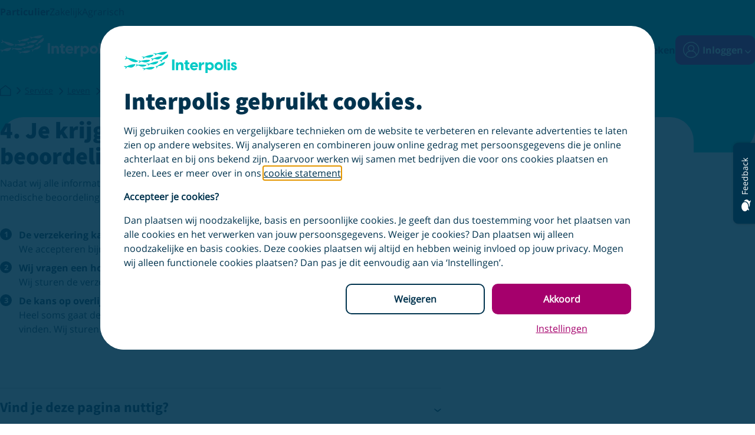

--- FILE ---
content_type: text/html; charset=utf-8
request_url: https://www.interpolis.nl/service/leven/gezondheidsverklaring/uitslag-beoordeling
body_size: 23892
content:

<!DOCTYPE html>
<html class="ipo no-js" lang="nl" itemscope itemtype="https://schema.org/WebPage">
<head>
    
    
<script type="text/javascript">
    var appInsights=window.appInsights||function(a){
        function b(a){c[a]=function(){var b=arguments;c.queue.push(function(){c[a].apply(c,b)})}}var c={config:a},d=document,e=window;setTimeout(function(){var b=d.createElement("script");b.src=a.url||"https://az416426.vo.msecnd.net/scripts/a/ai.0.js",d.getElementsByTagName("script")[0].parentNode.appendChild(b)});try{c.cookie=d.cookie}catch(a){}c.queue=[];for(var f=["Event","Exception","Metric","PageView","Trace","Dependency"];f.length;)b("track"+f.pop());if(b("setAuthenticatedUserContext"),b("clearAuthenticatedUserContext"),b("startTrackEvent"),b("stopTrackEvent"),b("startTrackPage"),b("stopTrackPage"),b("flush"),!a.disableExceptionTracking){f="onerror",b("_"+f);var g=e[f];e[f]=function(a,b,d,e,h){var i=g&&g(a,b,d,e,h);return!0!==i&&c["_"+f](a,b,d,e,h),i}}return c
    }({
        instrumentationKey: "03cd4e45-227d-47da-9b7a-af0907c2ee43",
        enableCorsCorrelation: false,
        disableCorrelationHeaders: false
    });

    window.appInsights = appInsights;
    window.appInsights.queue.push(function () {
        var serverId ="6a8ff0228be040c7d4bdcaef3ea72286";
        appInsights.context.operation.id = serverId;
    });

    appInsights.trackPageView(null, null, { urlReferrer: document.referrer });
</script>

    <meta http-equiv="X-UA-Compatible" content="IE=Edge">
<meta charset="utf-8">
<meta http-equiv="Cache-Control" content="no-cache">
<meta name="viewport" content="width=device-width, initial-scale=1">
    


    <title>Uitslag beoordeling | Interpolis</title>

    <link rel="preload" href="/assets/fonts/ipo-al.ttf" as="font" type="font/ttf" crossorigin="anonymous" />
<link rel="preload" href="/assets/fonts/mem8YaGs126MiZpBA-UFVZ0bf8pkAg.woff2" as="font" type="font/woff2" crossorigin="anonymous" />
<link rel="preload" href="/assets/fonts/mem5YaGs126MiZpBA-UN7rgOUuhpKKSTjw.woff2" as="font" type="font/woff2" crossorigin="anonymous" />
<link rel="preload" href="/assets/fonts/6xK3dSBYKcSV-LCoeQqfX1RYOo3qOK7lujVj9w.woff2" as="font" type="font/woff2" crossorigin="anonymous" />
<link rel="preload" href="/assets/fonts/6xKydSBYKcSV-LCoeQqfX1RYOo3ig4vwlxdu3cOWxw.woff2" as="font" type="font/woff2" crossorigin="anonymous" />
<link rel="preload" href="/assets/fonts/6xKydSBYKcSV-LCoeQqfX1RYOo3iu4nwlxdu3cOWxw.woff2" as="font" type="font/woff2" crossorigin="anonymous" />
    <link rel="preconnect" href="https://interpolis.imgix.net" crossorigin="anonymous" />
<link rel="preconnect" href="https://tdn.r42tag.com" crossorigin="anonymous" />
<link rel="preconnect" href="https://az416426.vo.msecnd.net" crossorigin="anonymous" />
<link rel="preconnect" href="https://www.googleoptimize.com" crossorigin="anonymous" />
<link rel="preconnect" href="https://www.google-analytics.com" crossorigin="anonymous" />
<link rel="preconnect" href="https://www.googletagmanager.com" crossorigin="anonymous" />
<link rel="preconnect" href="https://analytics.interpolis.nl" crossorigin="anonymous" />
<link rel="preconnect" href="https://static.hotjar.com" crossorigin="anonymous" />
<link rel="preconnect" href="https://deploy.mopinion.com" crossorigin="anonymous" />
<link rel="preconnect" href="https://cdn.harvest.graindata.com" crossorigin="anonymous" />
<link rel="preconnect" href="https://dc.services.visualstudio.com" crossorigin="anonymous" />
<link rel="preconnect" href="https://vars.hotjar.com" crossorigin="anonymous" />
<link rel="preconnect" href="https://vc.hotjar.io" crossorigin="anonymous" />
<link rel="preconnect" href="https://in.hotjar.com" crossorigin="anonymous" />
<link rel="preconnect" href="https://ws12.hotjar.com" crossorigin="anonymous" />


    
    <link rel="canonical" href="https://www.interpolis.nl/service/leven/gezondheidsverklaring/uitslag-beoordeling">
    <meta name="description" content="Nadat wij alle informatie hebben ontvangen en beoordeeld krijg je van ons de uitslag van de medische beoordeling.">
    <meta name="robots" content="index, follow">


    
    
    
<link rel="preload" href="/assets/images/logos/logo_ipo.svg" as="image" type="image/svg+xml" />
<link rel="preload" href="/assets/css/v1015090d20251208151444/content.css" as="style" />
<style type="text/css">
    @font-face{font-display:swap;font-family:Source Sans Pro;font-style:normal;font-weight:400;src:url(/assets/fonts/6xK3dSBYKcSV-LCoeQqfX1RYOo3qOK7lujVj9w.woff2) format("woff2");unicode-range:u+00??,u+0131,u+0152-0153,u+02bb-02bc,u+02c6,u+02da,u+02dc,u+2000-206f,u+2074,u+20ac,u+2122,u+2191,u+2193,u+2212,u+2215,u+feff,u+fffd}@font-face{font-display:swap;font-family:Source Sans Pro;font-style:normal;font-weight:700;src:url(/assets/fonts/6xKydSBYKcSV-LCoeQqfX1RYOo3ig4vwlxdu3cOWxw.woff2) format("woff2");unicode-range:u+00??,u+0131,u+0152-0153,u+02bb-02bc,u+02c6,u+02da,u+02dc,u+2000-206f,u+2074,u+20ac,u+2122,u+2191,u+2193,u+2212,u+2215,u+feff,u+fffd}@font-face{font-display:swap;font-family:Source Sans Pro;font-style:normal;font-weight:900;src:url(/assets/fonts/6xKydSBYKcSV-LCoeQqfX1RYOo3iu4nwlxdu3cOWxw.woff2) format("woff2");unicode-range:u+00??,u+0131,u+0152-0153,u+02bb-02bc,u+02c6,u+02da,u+02dc,u+2000-206f,u+2074,u+20ac,u+2122,u+2191,u+2193,u+2212,u+2215,u+feff,u+fffd}@font-face{font-display:swap;font-family:Open Sans;font-style:normal;font-weight:400;src:url(/assets/fonts/mem8YaGs126MiZpBA-UFVZ0bf8pkAg.woff2) format("woff2");unicode-range:u+00??,u+0131,u+0152-0153,u+02bb-02bc,u+02c6,u+02da,u+02dc,u+2000-206f,u+2074,u+20ac,u+2122,u+2191,u+2193,u+2212,u+2215,u+feff,u+fffd}@font-face{font-display:swap;font-family:Open Sans;font-style:normal;font-weight:700;src:url(/assets/fonts/mem5YaGs126MiZpBA-UN7rgOUuhpKKSTjw.woff2) format("woff2");unicode-range:u+00??,u+0131,u+0152-0153,u+02bb-02bc,u+02c6,u+02da,u+02dc,u+2000-206f,u+2074,u+20ac,u+2122,u+2191,u+2193,u+2212,u+2215,u+feff,u+fffd}:root{--lint-top:0rem;--br-s:692px;--br-m:997px;--br-l:1176px;--m-width:46.75rem;--cntr:100%;--cntr-w:100%;--cntr-w-pad:1.25rem;--ws-default:1.25rem;--ws-neg-default-min:-0.75rem;--ws-neg-default:-1.25rem;--ws-none:0;--ws-small:0.75rem;--col-brand:#00cac6;--col-sup1:#0095db;--col-sup2:#a5006c;--col-sup2-d:#7e0752;--col-sup2-2:#8c005b;--col-sup3:#fbb83f;--col-sup4:#0a8901;--col-sup5:#ed0c0c;--col-base1:#fff;--col-base2:#00334e;--col-base3:#668494;--col-base4:#9aaeb9;--col-base5:#cdd7dc;--col-base6:#f0f3f5;--col-base7:#527385;--col-base8:#57788a;--col-brand-d:#1a9790;--col-base10:#def4f4;--col-sup5r:#ff333326;--col-brandr10:#00cac61a;--col-brandr90:#00cac6e6;--col-base1r90:#ffffffe6;--col-base2r10:#00334e26;--col-base2r20:#00334e29;--col-base2r30:#00334e40;--col-base2r40:#00334e66;--col-base2r50:#00334e80;--col-base2r90:#00334ee6;--col-base2r80:rgba(0,51,78,.8);--col-sup4r15:#0a890126;--col-base2r33:#1a1a1a54;--col-base4r50:#9aaeb980;--fnt-base:"Open Sans","Helvetica","Arial","sans-serif";--fnt-head:"Source Sans Pro","Helvetica","Arial"," sans-serif";--fnt-ial:"ipo-al";--fnt-ipa:"ipo-pa";--fnt-iza:"ipo-za";--fnt-quote:"Playfair Display","Helvetica","Arial","sans-serif";--head-1:1.875rem;--head-2:1.5rem;--head-3:1.25rem;--head-4:1.125rem;--head-1-fs:var(--head-1);--head-2-fs:var(--head-2);--head-3-fs:var(--head-3);--head-4-fs:1.125rem;--head-5-fs:var(--head-5);--head-1-lh:2.25rem;--head-2-lh:1.75rem;--head-3-lh:1.75rem;--head-4-lh:1.5rem;--head-5-lh:1.5rem;--bxs:0 3px 0 0 hsla(0,0%,78%,.8);--bxs-v2:0 3px 0 rgba(26,26,26,.16);--bxs-v3:0 10px 20px var(--col-base2r20);--bxs-card:1px 1px 3px var(--col-base4);--bxs-cardv2:0 4px 10px 0 var(--col-base2r10);--bxs-cardv2-hover:0 4px 10px 0 var(--col-base2r30);--bxsm:0 1px 0 rgb(var(--col-base2) 0.16);--bxs-input:4px 4px 8px 0 var(--col-base5);--bxs-modal:0 14px 50px var(--col-base2r33);--bxs-search:0 10px 20px var(--col-base2r20);--logo-brand:url(/assets/images/logos/logo_ipo.svg) no-repeat;--logo-neg:url(/assets/images/logos/logo_ipo_alt.svg) no-repeat;--logo-brand-sm:url(/assets/images/logos/logo_mobile.svg) no-repeat;--logo-neg-sm:url(/assets/images/logos/logo_mobile_alt.svg) no-repeat;--brdr-balloon:0 1.25rem 1.25rem 1.25rem;--def-ease:cubic-bezier(0.39,0.575,0.565,1);--def-ease2:cubic-bezier(0.6,-0.28,0.735,0.045);--def-trans:0.2s var(--def-ease2);--tt-ani:showtt;--tt-bg:var(--col-base2);--tt-tc:var(--col-base1);--tt-w:8rem;--tt-xos:50%;background-color:var(--col-base1);box-sizing:border-box;color:var(--col-base2);cursor:default;font-family:var(--fnt-base);font-size:100%;line-height:1.5;quotes:"‘" "’"}*,:after,:before{border-style:solid;border-width:0;box-sizing:border-box;font-size:inherit;line-height:inherit;margin:0;padding:0}.as-h1,.as-h2,.as-h3,h1,h2,h3{font-family:var(--fnt-head)}.as-h1,h1{font-size:var(--head-1-fs);font-weight:900;line-height:var(--head-1-lh)}.as-h2,h2{font-size:var(--head-2-fs);font-weight:900;line-height:var(--head-2-lh)}.as-h3,h3{font-size:var(--h3-fs-ow,var(--head-3-fs));font-weight:900;line-height:var(--h3-lh-ow,var(--head-3-lh))}.as-h4,h4{font-family:var(--fnt-base);font-size:var(--head-4-fs);font-weight:700;line-height:var(--head-4-lh)}.as-h5,h5{font-size:var(--head-5-fs);font-weight:700;line-height:var(--head-5-lh)}.as-body{font-family:var(--fnt-base);font-size:1rem;line-height:1.5rem}.bold-text{font-weight:700}button,input,select,textarea{color:inherit;font-family:inherit;font-style:inherit;font-weight:inherit}input::-moz-placeholder{color:var(--col-base7)}input::placeholder{color:var(--col-base7)}canvas,iframe,img,svg{vertical-align:middle}a{color:var(--col-sup2);-webkit-text-decoration:var(--gha-td,underline);text-decoration:var(--gha-td,underline);transition-duration:.2s;transition-property:background-color,color,border-color;transition-timing-function:var(--def-ease)}a:focus,a:hover{--gha-td:var(--gha-tdh,none)}a:focus-visible{outline-offset:5px;transition:none}a.a--dc{color:var(--col-base2)}a.a--tdn{text-decoration:none}[type=email],[type=number],[type=submit],[type=text],button,select,textarea{min-height:1.5em}button{background-color:transparent;cursor:pointer}button:focus-visible{outline:1px auto -webkit-focus-ring-color;outline-offset:5px}li{position:relative}nav ul{list-style:none}svg{fill:currentColor;vertical-align:middle}svg:not(:root){overflow:hidden}sup{font-size:75%;vertical-align:top}details[open] summary>*{display:grid}details:not([open]) summary+*{display:none}summary{cursor:pointer;list-style:none}summary::-webkit-details-marker{display:none}summary:focus-visible{outline:none;position:relative}.is-hidden{display:none}summary:focus-visible:after{border:var(--sum-b,2px solid var(--col-base2));border-radius:var(--sum-br,.75rem);content:"";inset:0;margin-block:var(--sum-mt,-.75rem) var(--sum-mb,-.75rem);margin-inline:var(--sum-ml,-.75rem) var(--sum-mr,-.75rem);outline:var(--sum-o,1px solid var(--col-base1));outline-offset:1px;padding:.75rem;position:absolute}#wrapper{display:flex;flex-direction:column;min-height:100vh;position:relative}#main{flex-grow:2}.inline{display:inline-block}.separator{border-bottom:1px solid var(--col-brand);height:1px;position:relative}.separator:before{border-color:var(--col-brand) transparent;border-style:solid;border-width:1.2rem 1.2rem 0;bottom:-1.2rem}.separator:after,.separator:before{content:"";left:50%;position:absolute;transform:translateX(-1.2rem)}.separator:after{border-color:var(--col-base1) transparent;border-style:solid;border-width:1.2rem 1.2rem 0;bottom:-1.15rem}.visually-hidden{height:1px;overflow:hidden;position:absolute;width:1px;clip:rect(0 0 0 0);clip-path:inset(50%);white-space:nowrap}.asvg{display:grid}.asvg svg{fill:none;height:var(--asvg-h,inherit);max-height:var(--asvg-mh,inherit);max-width:var(--asvg-mw,inherit);width:var(--asvg-w,inherit)}.aicon{--ic-fill:var(--col-base2);--ic-bg:var(--col-sup1);--ic-w:2rem;line-height:0;margin:auto;position:relative}.aicon svg{--ic-h:var(--ic-w);fill:var(--ic-fill);height:var(--ic-h);width:var(--ic-w)}.aicon[class*=" ic--xxl-"]{--ic-w:5rem}.aicon[class*=" ic--xl-"]{--ic-w:4rem}.aicon[class*=" ic--l-"]{--ic-w:2.5rem}.aicon[class*=" ic--m-"]{--ic-w:2rem}.aicon[class*=" ic--s-"]{--ic-w:1.75rem}.aicon[class*=" ic--xs-"]{--ic-w:1.25rem}.aicon[class*=" ic--xxs-"]{--ic-w:0.875rem}.aicon[class*=-brand] svg{--ic-fill:var(--col-brand)}.scrollto{scroll-margin:160px}.gd__container{display:grid;gap:var(--gd-gap,1.25rem);grid-template-columns:var(--gd-cols,1fr);margin-block:var(--gd-mb,initial);margin-inline:var(--gd-mi,auto);max-width:var(--br-l);padding-block:var(--gd-pb,1.875rem);padding-inline:var(--gd-pi,1.25rem);position:relative}.gd__container.gd--notop{--gd-pb:0 1.875rem}.gd__container.gd--tight{--gd-gap:0}.gd__container.gd--loose{--gd-gap:0.5rem 1.25rem}.gd__container.gd--vspace{--gd-gap:3.75rem 1.25rem}.gd__container.gd--low{--gd-pb:0}.gd__container.gd--next{--gd-pb:1.25rem}.gd__container .gd__container,.gd__container.gd--full{--gd-pb:0;--gd-pi:0;--gd-mi:0}.gd__container.gd--full{max-width:100%}.gd__container.gd--max{max-width:var(--m-width)}.gd__container .gd--well{--ibg-alt:var(--col-base1);background-color:var(--col-base6);border-radius:1.25rem;padding-block:1.25rem;padding-inline:1.25rem}.gd--abcb{--gd-gap:0.75rem 1.25rem}.gd--334{--gd-cols:1fr 1fr 1fr}@font-face{font-display:block;font-family:ipo-al;font-style:normal;font-weight:400;src:url(/assets/fonts/ipo-al.ttf?qvezer) format("truetype"),url(/assets/fonts/ipo-al.woff?qvezer) format("woff"),url(/assets/fonts/ipo-al.svg?qvezer#ipo-al) format("svg")}[class*=" ial-"],[class*=" icon-"],[class^=ial-],[class^=icon-]{font-family:ipo-al!important;font-style:normal;font-variant:normal;font-weight:400;line-height:1;text-transform:none;speak:never;-webkit-font-smoothing:antialiased;-moz-osx-font-smoothing:grayscale}.icon-sterhalf:before,[class*=" ial-"]:before,[class*=" icon-"]:before,[class^=ial-]:before,[class^=icon-]:before{content:""}.ial-al_062:before{content:""}.ial-al_032:before{content:""}.ial-fu_001:before{content:""}.ial-al_035:before{content:""}.ial-fu_077:before{content:""}.ial-al_019:before{content:""}.ial-al_117:before{content:""}.ial-al_193:before{content:""}.ial-al_194:before{content:""}.ial-al_195:before{content:""}.ial-al_196:before{content:""}.ial-al_197:before{content:""}.ial-al_198:before{content:""}.ial-al_199:before{content:""}.ial-al_200:before{content:""}.ial-al_024:before{content:""}.ial-al_048:before{content:""}.ial-al_080:before{content:""}.ial-al_103:before{content:""}.ial-al_189:before{content:""}.ial-al_190:before{content:""}.ial-al_191:before{content:""}.ial-al_192:before{content:""}.ial-al_177:before{content:""}.ial-al_180:before{content:""}.ial-al_181:before{content:""}.ial-al_182:before{content:""}.ial-al_183:before{content:""}.ial-al_017:before{content:""}.ial-al_115:before{content:""}.ial-al_003:before{content:""}.ial-al_004:before{content:""}.ial-al_044:before{content:""}.ial-al_900:before{content:""}.ial-al_901:before{content:""}.ial-fu_900:before{content:""}.ial-al_000:before{content:""}.ial-al_073:before{content:""}.ial-al_110:before{content:""}.ial-al_141:before{content:""}.ial-al_158:before{content:""}.ial-al_159:before{content:""}.ial-al_160:before{content:""}.ial-al_161:before{content:""}.ial-al_162:before{content:""}.ial-al_163:before{content:""}.ial-al_164:before{content:""}.ial-al_165:before{content:""}.ial-al_166:before{content:""}.ial-al_136:before{content:""}.ial-al_137:before{content:""}.ial-al_138:before{content:""}.ial-al_014:before{content:""}.ial-al_033:before{content:""}.ial-al_020:before{content:""}.ial-al_055:before{content:""}.ial-al_061:before{content:""}.ial-al_065:before{content:""}.ial-al_079:before{content:""}.ial-al_124:before{content:""}.ial-fu_050:before{content:""}.ial-fu_051:before{content:""}.ial-al_023:before{content:""}.ial-al_029:before{content:""}.ial-al_043:before{content:""}.ial-al_050:before{content:""}.ial-al_081:before{content:""}.ial-al_096:before{content:""}.ial-al_042:before{content:""}.ial-al_127:before{content:""}.ial-al_128:before{content:""}.ial-al_129:before{content:""}.ial-al_130:before{content:""}.ial-al_131:before{content:""}.ial-al_132:before{content:""}.ial-al_133:before{content:""}.ial-al_134:before{content:""}.ial-al_135:before{content:""}.ial-al_028:before{content:""}.ial-al_030:before{content:""}.ial-fu_029:before{content:""}.ial-fu_003:before{content:""}.ial-fu_015:before{content:""}.ial-al_010:before{content:""}.ial-al_118:before{content:""}.ial-al_119:before{content:""}.ial-al_120:before{content:""}.ial-al_031:before{content:""}.ial-al_082:before{content:""}.ial-al_002:before{content:""}.ial-al_038:before{content:""}.ial-al_077:before{content:""}.ial-fu_046:before{content:""}.ial-fu_047:before{content:""}.ial-fu_048:before{content:""}.ial-fu_049:before{content:""}.ial-al_005:before{content:""}.ial-al_006:before{content:""}.ial-al_008:before{content:""}.ial-al_009:before{content:""}.ial-al_013:before{content:""}.ial-al_022:before{content:""}.ial-al_025:before{content:""}.ial-al_027:before{content:""}.ial-al_040:before{content:""}.ial-fu_004:before{content:""}.ial-fu_017:before{content:""}.ial-fu_018:before{content:""}.ial-fu_025:before{content:""}.ial-fu_026:before{content:""}.ial-fu_028:before{content:""}.ial-fu_035:before{content:""}.ial-fu_036:before{content:""}.ial-fu_044:before{content:""}.ial-fu_045:before{content:""}.ial-al_090:before{content:""}.ial-al_083:before{content:""}.ial-al_056:before{content:""}.ial-al_097:before{content:""}.ial-al_099:before{content:""}.ial-al_045:before{content:""}.ial-al_095:before{content:""}.ial-al_098:before{content:""}.ial-al_106:before{content:""}.ial-al_123:before{content:""}section{background-color:var(--sec-bg,initial)}.section--brand{--sec-bg:var(--col-brand)}.section--alt{--sec-bg:var(--col-base6)}.section--header+.bigbuttons-block,.section--top{--bb-bbbsh:none;margin:var(--s-tcor,-3.25rem) auto 0}.section--header+.bigbuttons-block>:first-child,.section--top>:first-child{position:relative;z-index:1}.section--header+.bigbuttons-block>:first-child:before,.section--top>:first-child:before{background-color:var(--col-base1);border-radius:var(--sgd-brd,1.25rem 1.25rem 0 0);content:"";height:100%;max-width:var(--br-l);position:absolute;width:100%;z-index:-1}.section--header{background-color:var(--col-brand);border-radius:var(--sh-br,0 0 2.5rem 2.5rem);overflow:hidden}.section--header:empty{min-height:var(--sh-mheight,4.25rem)}.section--header.section--header-min{--sh-mheight:0;--sh-br:none}.section--header.section--header-alt{background-color:var(--col-base1)}.section--header>:last-child{margin-bottom:var(--sh-mheight,4.5rem)}.section--header+.section--hero{margin-top:-7rem}.section--heroimage,.section--pageheader{--sh-br:0;--sh-mheight:0;background-color:var(--col-base1)}.section--heroimage .ph__underlay{background-color:var(--col-brand);grid-column:1/-1;height:calc(var(--phbg-h, 18.75rem) - 4.5rem);opacity:1;z-index:0}.section--heroimage .ph__background{border-radius:2.5rem;margin:0 auto;max-width:var(--cntr-w);overflow:hidden}.section--heroimage .ph__background img{width:100%}.section--top>.gd__container.antihero--less-distance{padding-bottom:0}.acrd{--acrd-pi:1.25rem;border:var(--acrd-bdr,1px solid var(--col-base5));border-radius:var(--acrd-br,1.25rem);box-shadow:var(--acrd-sh,var(--bxs));display:grid;grid-template-columns:1fr;grid-template-rows:auto 1fr auto;padding-bottom:var(--acrd-pd,2rem);position:relative}.acrd.acrd--flat{--acrd-pi:0;--acrd-br:0;--acrd-bdr:none;--acrd-sh:none;--acrd-pd:0}.acrd__header{grid-area:1/1;margin-bottom:1.25rem}.acrd__header img{aspect-ratio:1.542;border-radius:1.25rem 1.25rem 0 0;height:100%;width:100%}.acrd__body{grid-area:2/1;padding-inline:var(--acrd-pi)}.acrd__body .mcbx__title{font-size:1.5rem}.acrd__footer{grid-area:3/1;margin-top:1.25rem;padding-inline:var(--acrd-pi)}footer{--gha-td:none;--gha-tdh:underline;--gd-pb:1.5rem;background-color:var(--col-base6);border-radius:1.25rem 1.25rem 0 0;margin-top:var(--ftr-m,1.875rem)}footer a{color:var(--col-base2)}footer.gd--124{--gd-pb:3rem;border-bottom:1px solid var(--col-base5);padding-block:3rem}.sml,.tll{align-content:start;display:grid;gap:.25rem}.sml{grid-column:var(--sml-gc,initial)}.gwl{flex:1;margin-block:var(--gwl-mb,2.5rem 1.5rem);position:relative}.sml__title,.tll__title{font-weight:700;position:relative}.fll__logo,.gwl__logo{opacity:var(--lg-o,1);transition:opacity .2s ease-in-out}.fll__logo,.fll__logo--alt{position:absolute;top:.225rem}.fll__logo--alt,.gwl__logo--alt{opacity:var(--lga-o,0);position:absolute;transition:opacity .2s ease-in-out}.tll__chevron{position:absolute;top:.1rem}.tll__list{padding-top:.25rem}.tll__link{display:inline-block;padding-block:.5rem}.fll__list{display:flex;flex-flow:var(--fll-fd,column wrap);font-size:.875rem;gap:1.5rem 2rem}.fll__achmea{display:flex;gap:.25rem}.fll__link{height:1rem;position:relative;width:5.75rem}.fll__link:focus-visible,.fll__link:hover{--lg-o:0;--lga-o:1}.gwl__link{height:2.5rem;left:var(--gwl-l,0);position:absolute;right:var(--gwl-r,initital);top:-.5rem;width:2.75rem}.gwl__link:focus-visible,.gwl__link:hover{--lg-o:0;--lga-o:1}.sml__list{display:flex;flex-wrap:wrap;gap:1.25rem;padding-top:1rem}.sml .aicon{z-index:1}.sml__link .aicon:before{background-color:var(--col-base1);border-radius:100%;content:"";height:2.5rem;margin-left:-25%;margin-top:-25%;opacity:0;position:absolute;transition:opacity .2s ease-in-out;width:2.5rem;z-index:-1}.sml__link:focus-visible .aicon:before,.sml__link:hover .aicon:before{opacity:1}.main-header{--mh-b:1px solid var(--col-base5);--nav-gap:0.875rem;--gha-td:none;--gha-tdh:underline;left:0;position:var(--mh-pos,sticky);top:0;z-index:1000}.main-header a{color:var(--col-base2)}.main-header a.button--text{color:var(--col-sup2);margin-left:0}.main-header a:hover{text-decoration:underline}.main-header .hidden{visibility:hidden}.mh--light{--bg-col-main:var(--col-base1);--bg-col-top:var(--col-base6);--brdr-rd:0 0 20px 20px;--logo-nav:var(--logo-brand-sm)}.mh--light .main-nav{box-shadow:var(--bxs-v3)}.mh--opened{--bg-col-main:var(--col-base1);--bg-col-top:var(--col-base6);--brdr-rd:0;--logo-nav:var(--logo-brand-sm)}.nav-icon{align-items:center;display:flex;font-size:1.75rem;justify-content:center;min-height:38px;position:relative;width:38px}.mh--mobile-menu{display:var(--mhmm-hide,var(--mh-hide,flex));font-size:1.5rem}.mhni--small{font-size:1.25rem}.skip-nav{background-color:var(--col-base2);height:3.75rem;margin-top:-3.75rem}.skip-nav,.skip-nav a{color:var(--col-base1)}.skip-nav:focus-within{margin-top:0}.top-nav{background-color:var(--bg-col-top,var(--col-brand));display:var(--tn-d,none);height:2.5rem;transition:background-color .2s ease-in-out}.top-nav span{font-size:.75rem}.main-nav{background-color:var(--bg-col-main,var(--col-brand));border-radius:var(--brdr-rd,none);height:var(--nav-main-h,3.75rem);transition:background-color .2s ease-in-out}.nav__logo{align-items:center;background:var(--logo-nav,var(--logo-neg-sm));background-size:var(--logo-bg-size,106px 22px);display:flex;height:var(--logo-h,1.375rem);margin-left:var(--logo-mrg-l,.75rem);margin-right:var(--logo-mrg-r,2rem);margin-top:var(--logo-top,1.25rem);min-height:var(--logo-h,1.375rem);width:var(--logo-w,6.625rem)}.nav__container{display:flex;height:inherit;margin:0 auto;max-width:var(--cntr-w);padding-inline:var(--cntr-w-pad)}.nav__list{align-items:center;display:flex;font-size:1rem;gap:var(--nav-gap);list-style:none}.nav__close{--nbtc-p:relative;display:flex;justify-content:flex-end;margin-inline:auto;padding:1.25rem;position:absolute;right:0}.nav__btn-close{min-height:1.5rem;position:var(--nbtc-p,absolute);right:0;top:0;width:1.5rem}.nav__btn-back{align-items:center;border-bottom:var(--mh-b);display:var(--mh-hide,flex);font-size:1rem;gap:.5rem;padding:1.25rem;text-align:left}.nav__indicator{font-size:.75rem;margin-left:auto}.nav__action{display:var(--nav-display,none);font-weight:700}.nav__primary{background-color:var(--bg-col-main,var(--col-brand));display:flex;flex-direction:column;font-size:1.125rem;height:var(--nav-list-height,100vh);left:0;position:var(--nav-position,fixed);top:0;transform:var(--nav-list-transform,translateX(100%));transition:background-color .2s ease-in-out;visibility:var(--nav-list-visibility,hidden);width:var(--nav-list-width,100vw);z-index:51}.nav__domain{border-bottom:var(--mh-b);border-top:var(--mh-b);padding:1.25rem}.nav__subgroups{display:flex;flex-direction:var(--nav-list-layout,column);gap:var(--nav-gap);padding:var(--nav-list-padding,1.25rem)}.nav__subgroup{align-items:center;display:flex;width:100%}.nav__subgroup:focus-visible,.nav__subgroup:hover,.nav__subgroup[aria-expanded=true]{text-decoration:underline}.fld__sub,.mh--foldout{background-color:var(--col-base1);display:flex;flex-direction:column;font-size:1rem;left:0;min-height:100vh;overflow-y:auto;position:fixed;top:0;transform:translateX(100%);transition:transform .3s cubic-bezier(.6,-.28,.735,.045);visibility:hidden;width:100vw;z-index:51}.mhf--show{bottom:auto;transform:none;transition:var(--mhfs-t,transform .3s cubic-bezier(.6,-.28,.735,.045));visibility:visible}.fld__cntr{--gd-pb:0;width:100%}.gd__container.fld__list{--gd-pb:1.25rem;--gd-gap:1.25rem;border-top:var(--mh-b)}.fld__sublist{border-top:var(--mhsl-bt,var(--mh-b));display:flex;flex-direction:column;gap:1.25rem;padding:var(--mhsl-p,1.25rem)}.fld__title{font-family:var(--fnt-head);font-size:1.5rem;font-weight:700}.fld__item{align-items:center;display:var(--mh-hide,flex);width:100%}.fld__link{display:flex;gap:.75rem}.fld__link .icon{font-size:1.5rem;min-height:1.5rem}.nav__secondary{gap:var(--nav-gap);margin-left:auto}.icon-check,.nav__secondary{align-items:center;display:flex}.icon-check{background-color:var(--col-sup4);border-radius:50%;color:var(--col-base1);font-size:.5rem;height:1.125rem;justify-content:center;position:absolute;right:0;top:0;width:1.125rem}.nav__search{align-items:center;display:var(--ns-hide,flex)}.nav__search:hover .nav__action{text-decoration:underline}.basket .nav-icon{--gha-tdh:none}.sbar{--nav-search-h:3.75rem;border-radius:0 0 1.25rem 1.25rem;bottom:var(--sb-t,calc(var(--nav-search-h)*-1));box-shadow:var(--bxs-search);height:var(--nav-search-h);left:0;position:absolute;transition:.2s ease-in-out;visibility:var(--sb-v,hidden);width:100%;z-index:var(--sb-z,1)}.main-header:has(.sl) .sbar{transition:none}.sbar__overlay{background-color:var(--col-base2r50);inset:0;opacity:var(--sbo-o,0);position:fixed;transition-duration:.2s;z-index:-1}.sbar--show{--sbo-o:1;--sb-v:visible;--sb-t:var(--lint-top)}.sbar__wrapper{width:var(--sbw-w,100%)}.sbar__close{color:var(--col-base2);height:3.75rem;position:var(--sbc-pos,absolute);width:3.75rem;z-index:1}.sbar__close:after{content:var(--sbc-c,"\e90c");font-family:var(--fnt-ial)}.mijninterpolis .main-header{--logo-mrg-l:0;--mhmm-hide:none;--ns-hide:none}.mijninterpolis-inloggen,.shop-page-checkout{--mh-pos:relative}.header-modal{align-items:center;background-color:var(--col-base2r90);bottom:0;display:none;justify-content:center;left:0;padding-inline:1.25rem;position:fixed;right:0;top:0;z-index:1050}.header-modal ul{list-style:none}.header-modal ul li:not(:last-of-type){border-bottom:1px solid var(--col-base5)}.header-modal.is-shown{display:flex}.header-modal .modal__container{background-color:var(--col-base1);border-radius:1.25rem;box-shadow:var(--bxs-modal);margin-inline:1.25rem;max-height:100%;max-width:21rem;min-width:21rem;overflow-y:auto;padding-inline:1.25rem;position:absolute}.header-modal .modal-content{display:flex;flex-direction:column}.header-modal .modal-title{font-size:1.25rem;font-weight:700;padding-right:1.5rem;padding-top:1.25rem}.header-modal .list-item{color:var(--col-base2);display:flex;gap:.5rem;padding-block:1.25rem;text-decoration:none}.header-modal .list-item .list-item:first-of-type{border-bottom:1px solid var(--col-base5)}.header-modal .list-item .icon-ipo{font-size:var(--head-2)}.header-modal .list-item .list-img{height:2rem;width:2rem}.header-modal .list-item .list-title{font-weight:700}.header-modal .list-item:hover .list-item-title,.header-modal .list-item:hover .list-title{text-decoration:underline}.header-modal .list-subtitle{font-size:.875rem;text-decoration:none}.header-modal .list-subtitle:hover{text-decoration:none}.header-modal .modal-button{border-top:1px solid var(--col-base5);padding-block:1.25rem}.header-modal .close-button{position:absolute;right:.75rem;top:.75rem}.inleiding{--mcbx-is:3.75rem}.inleiding.is-quote .inleiding__summary{font-style:italic}.inleiding.is-quote .inleiding__summary:after,.inleiding.is-quote .inleiding__summary:before{color:inherit;content:'"';font-weight:700}.mcbx{align-content:var(--mcbx-ac,start);display:grid;gap:var(--mcbx-g,.75rem);max-width:var(--m-width)}.mcbx--well{background-color:var(--col-base6);border-radius:1.25rem;padding:1.25rem}.mcbx__icon{font-size:var(--mcbx-is,3rem);line-height:1;min-height:var(--mcbx-is)}.personal .mcbx__title{font-weight:400}.personal .var{font-weight:700}div.mcbx__title{font-family:var(--fnt-head);font-size:1.5rem;font-weight:700;line-height:1.875rem}div.mcbx__sup{font-size:var(--head-3);font-weight:700}div.mcbx__sub{font-size:var(--mcbxsb-fs,inherit)}.mcbx__footer{font-size:var(--mcbxf-fs,inherit)}.mcbx__actions{align-items:flex-start;gap:.75rem}.mcbx__actions,.mcbx__tags{display:flex;flex-wrap:wrap}.mcbx__tags{gap:.5rem;padding-bottom:.5rem}.mcbx__tag{align-items:center;border:1px solid var(--col-base5);border-radius:.25rem;display:flex;font-size:.875rem;gap:.25rem;height:1.75rem;padding-inline:.25rem}.mcbx__tag .icon{font-size:1.25rem}.mcbx__teaser{font-family:var(--fnt-base);font-size:20px;font-weight:700;line-height:var(--head-3-lh);text-transform:uppercase}.mcbx__title-bp{hyphens:auto;overflow-wrap:break-word;word-break:break-word}[data-boxtip]{padding-top:2.5rem;position:relative}[data-boxtip]:before{background-color:var(--col-base2);border-radius:0 20px 20px;color:var(--col-base1);content:attr(data-boxtip);display:block;margin-left:var(--btbf-ml,2.5rem);margin-top:-1.25rem;padding:.75rem 1.25rem;position:absolute}[data-boxtip]:after{border:.5rem solid transparent;border-top:.5rem solid var(--col-base2);content:"";margin-left:var(--bt-ml);margin-top:1.75rem;position:absolute;z-index:3}.pagination{align-items:center;display:flex;flex-wrap:wrap;gap:.25rem;margin-top:.5rem;text-decoration:none}.pagination .pagination__ellipsis,.pagination .pagination__next,.pagination .pagination__page,.pagination .pagination__prev{align-items:center;border:1px solid var(--col-base2);border-radius:4px;color:inherit;display:flex;height:40px;justify-content:center;min-width:35px;padding:4px;text-decoration:none;transition:background-color .2s ease,color .2s ease}.pagination .pagination__ellipsis{align-self:flex-end;border:none;min-width:20px}.pagination .pagination__next,.pagination .pagination__prev{border-radius:10px;font-size:0;height:48px;padding:0 10px}.pagination .pagination__next span svg path,.pagination .pagination__prev span svg path{fill:var(--col-base1)}.pagination .current-page,.pagination .pagination__next,.pagination .pagination__prev{background-color:var(--col-base2);color:var(--col-base1)}.pagination .pagination__next:hover,.pagination .pagination__prev:hover{background-color:#fff;color:var(--col-base2)}.pagination .pagination__next:hover span svg path,.pagination .pagination__prev:hover span svg path{fill:var(--col-base2)}.pagination .pagination__page:not(.current-page):hover{background-color:var(--col-base2);color:var(--col-base1)}.button{--gha-td:none;background-color:var(--btn-bg,var(--col-sup2));border:2px solid var(--btn-bc,var(--col-sup2));border-radius:10px;color:var(--btn-tc,var(--col-base1));cursor:pointer;display:block;font-weight:700;line-height:1.25rem;max-width:100%;min-width:var(--btn-min-width,12.5rem);overflow:hidden;padding:.875rem 1rem;position:relative;text-align:center;transition-duration:.2s;transition-property:background-color,color,border-color;transition-timing-function:var(--def-ease2);width:100%;--btn-fill:var(--btn-tc,var(--col-base1))}.button.button--loading{color:transparent;position:relative}.button.button--loading:before{animation:rotate 2s linear infinite;border-left:.25rem solid var(--btn-tc,var(--col-base1));border:.25rem solid var(--btn-tc,var(--col-base1));border-left-color:var(--btn-bg,var(--col-sup2));border-radius:50%;content:"";height:1.5rem;left:calc(50% - .75rem);position:absolute;top:calc(50% - .75rem);width:1.5rem}@keyframes rotate{0%{transform:rotate(0deg)}to{transform:rotate(1turn)}}.button.is-active,.button:active,.button:hover{background-color:var(--btn-bgh,var(--btn-bg,var(--col-sup2-d)));border-color:var(--btn-bch,var(--btn-bc,var(--col-sup2-d)));color:var(--btn-tch,var(--btn-tc,var(--col-base1)))}.button.is-active .aicon,.button:active .aicon,.button:hover .aicon{--ic-fill:var(--btn-tch,var(--col-base1))}.button:focus-visible{outline:1px solid var(--btn-oc,var(--col-base2));outline-offset:var(--btn-oo,2px)}.button.button--text{--btn-bg:transparent;--btn-bc:transparent;--btn-tc:var(--col-sup2);--btn-bgh:transparent;--btn-bch:transparent;--btn-tch:var(--col-sup2);--btn-oc:var(--col-sup2);--btn-oo:4px;border:none;border-radius:0;min-height:1.5rem;min-width:0;padding:0 .25rem 0 0;text-align:left}.button.button--text.dark-btn{--btn-tc:var(--col-base2);--btn-tch:var(--col-base2);--btn-oc:var(--col-base2)}.button.button--text.down-icon:after{border-width:0 .175rem .175rem 0;content:close-quote;display:inline-block;margin-bottom:3px;margin-left:.5rem;padding:.175rem;transform:rotate(45deg);transition:margin-left .2s ease-in-out}.button.button--text.right-icon:hover:after{margin-left:.75rem}.button.button--text.right-icon:after{border-width:0 .175rem .175rem 0;content:close-quote;display:inline-block;margin-left:.5rem;margin-top:.45rem;padding:.175rem;transform:rotate(-45deg);transition:margin-left .2s ease-in-out}.button.button--text.left-icon{padding-left:1.25rem}.button.button--text.left-icon:hover:before{margin-left:-1rem}.button.button--text.left-icon:before{border-width:0 .175rem .175rem 0;content:close-quote;display:inline-block;margin-left:-1rem;margin-top:.45rem;padding:.175rem;position:absolute;transform:rotate(135deg);transition:margin-left .2s ease-in-out}.button.button--google,.button.button--ios{--btn-bg:#1a1a1a;--btn-bc:#1a1a1a;--btn-tc:transparent;background-image:var(--btn-app-bg,none);background-position:50%;background-repeat:no-repeat;background-size:contain;border:1px solid var(--col-base4);display:var(--btn-app-d,block);font-size:.5rem;min-height:3.25rem}.button.button--google:hover,.button.button--ios:hover{opacity:.7}.button.button--toggle{--btn-bg:transparent;--btn-bc:transparent;--gha-tdh:underline;flex-grow:2}.button.button--toggle.is-active{display:none}.button.button--digid{--btn-bg:#1a1a1a;--btn-bc:#1a1a1a;--btn-tc:var(--col-base1);--btn-bch:var(--col-base4);padding-right:5.95rem;position:relative;transition:none}.button.button--digid:after{background:url(/assets/icons/digid_logo.svg) no-repeat 100% 100%;background-position:.5rem 50%;background-size:4rem;border-radius:0 1.25rem 1.25rem 0;content:"";height:100%;position:absolute;right:0;top:0;width:5.75rem}.button.button--digid:hover{opacity:.7}.button.button--outline{--btn-bg:transparent;--btn-bc:var(--col-base2);--btn-tc:var(--col-base2);--btn-bgh:var(--col-base2);--btn-tch:var(--col-base1);--btn-fill:var(--btn-tc)}.button.button--outline--ghost{--btn-bg:transparent;--btn-bc:var(--col-base1);--btn-bgh:var(--col-base1);--btn-tc:var(--col-base1);--btn-tch:var(--col-base2);--btn-oc:var(--col-base1);--btn-fill:var(--btn-tc)}.button.button--white{--btn-bg:transparent;--btn-bc:transparent;--btn-tc:var(--col-base2);--btn-tch:var(--col-base2);--btn-bgh:var(--col-base5);--btn-bch:var(--col-base5)}.button.button--disabled{--btn-bg:var(--col-base5);--btn-bc:var(--col-base5);--btn-tc:var(--col-base4);--btn-bgh:var(--col-base5);--btn-bch:var(--col-base5);--btn-tch:var(--col-base4);--btn-fill:var(--btn-tc)}.button.button--icon{align-items:center;display:flex;gap:.5rem;justify-content:center;text-align:center}.button.button--icon .aicon.ic--xs-fu003{transition:transform .2s ease-in-out}.button.button--icon:hover .aicon.ic--xs-fu003{transform:translateX(4px)}.button .aicon{--ic-fill:var(--btn-fill);height:1.25rem;margin:0;width:1.25rem}.button .aicon.btn--reversed{order:-1}.button.button--circle{border-radius:100%;height:3rem;min-width:auto;width:3rem}.button.button--circle .aicon{height:1rem}.button--google{--btn-app-bg:url(/assets/icons/inline/googleplaybutton.svg);--btn-app-d:var(--btn-app-dand,block)}.button--ios{--btn-app-bg:url(/assets/icons/inline/appstorebutton.svg);--btn-app-d:var(--btn-app-dios,none)}.dev-android{--btn-app-dand:inline-block;--btn-app-dios:none}.dev-iphone{--btn-app-dand:none;--btn-app-dios:inline-block}.dev-other{--btn-app-dand:inline-block;--btn-app-dios:inline-block}.dev-other.br-large .btn-dsk{height:inherit;overflow:inherit;position:inherit;width:inherit;clip:inherit;clip-path:inherit;white-space:inherit}.btn-dsk,.dev-other.br-large .btn-dev{height:1px;overflow:hidden;position:absolute;width:1px;clip:rect(0 0 0 0);clip-path:inset(50%);white-space:nowrap}.js-ripple{background-color:hsla(0,0%,100%,.5);border-radius:100%;display:block;position:absolute;transform:scale(0)}.js-ripple.animated{animation:ripple .5s linear}.has-ripple{outline:none;position:relative;-webkit-user-select:none;-moz-user-select:none;user-select:none}@keyframes ripple{to{opacity:0;transform:scale(1.5)}}.token__logo{display:inline-flex;position:relative;top:.5px}.token__logo svg{max-height:calc(var(--tknl-mh, 1rem)*.87);max-width:-moz-fit-content;max-width:fit-content;overflow:hidden}.button-icon{cursor:pointer;display:inline-block;min-width:2rem;position:relative;text-align:center}.button-icon:after{background-color:var(--col-base1);border-radius:2px;bottom:-2.5rem;box-shadow:0 0 5px 0 rgba(0,0,0,.1);color:var(--col-brand-d);content:attr(tooltip-data);font-size:.875rem;height:1.5rem;line-height:1.25rem;line-height:0;padding:.75rem;text-decoration:none;transform:translateX(-50%) translateY(1rem)}.button-icon:after,.button-icon:before{left:50%;opacity:0;position:absolute;transition:all .3s cubic-bezier(.39,.575,.565,1);transition-delay:.4s}.button-icon:before{border:8px solid hsla(0,0%,100%,0);border-bottom:8px solid var(--col-base1);bottom:-1.1rem;content:" ";height:0;margin-left:-8px;pointer-events:none;transform:translateY(2rem);width:0}.button-icon:hover:after{opacity:1;transform:translateX(-50%) translateY(0);transition-delay:.7s;z-index:2}.button-icon:hover:before{opacity:1;transform:translateY(0);transition-delay:.7s;z-index:2}.mcb{display:grid;gap:.5rem;width:100%}.mcb .button{margin-inline:0;max-width:100%;width:100%}.mcb__copy{--tknl-mh:0.875rem;font-size:.875rem;line-height:1.25rem;text-align:center}.fixed-footer{display:none}.cta__block{--gd-gap:0.75rem 1.25rem;background-color:var(--cta-bg,inherit)}.cta__block.light{--cta-bg:var(--col-base6)}.cta__block.dark{--cta-bg:var(--col-base2);color:var(--col-base1)}.cta__block.dark,.cta__block.light{--gd-pb:1.25rem;border-radius:1.25rem}.cta__block.dark .cta__body,.cta__block.light .cta__body{padding-left:1.25rem}.cta__block.dark .cta__actions,.cta__block.light .cta__actions{padding-inline:var(--ctaa-pi,1.25rem)}.cta__block.large{--ctab-g:0.75rem}.cta__block.large .mcbx__title{font-size:var(--head-2)}.ctab__content{--mcbx-g:var(--ctab-g,0.25rem);--mcbx-is:var(--ctab-is,3.75rem)}.cta__body{align-self:center;grid-column:var(--cta-gc,1)}.cta__actions{align-items:start;align-self:end;display:var(--cta-d,flex);flex-direction:var(--cta-fd,column);gap:1.25rem;grid-column:var(--cta-gb,1);text-align:var(--cbaa-ta,initial)}.pageheader{display:grid;grid-template-columns:var(--ph-gc,1fr)}.ph--aqua{--ph-bg:var(--col-brand)}.ph--dark{--ph-bg:var(--col-base2)}.ph__container{--gd-pb:1.25rem;width:100%}.ph__background{overflow:hidden}.ph__overlay,.ph__underlay{display:none}.phc__content{align-self:center;color:var(--ph-cl,var(--col-base2))}.bepa__content{gap:10px}.sb{--sb-height:3.75rem;--sb-button-size:3.75rem;--sb-input-padding:1.5rem;--sb-submit-padding:1rem;--sb-border-radius:0.625rem;--sb-border-bottom-radius:0 0 var(--sb-border-radius) var(--sb-border-radius);--sb-border-color:#8fa4b0;position:relative}.sb .sb__form{display:flex;height:var(--sb-height)}.sb .sb__search{background-color:var(--col-base1);display:flex;flex:1;min-width:0;width:100%}.sb .sb__input,.sb .sb__search{border-bottom-left-radius:var(--sb-border-radius)}.sb .sb__input{background-color:transparent;flex:1 100%;justify-content:center;min-width:2rem;outline:none;padding-left:var(--sb-input-padding)}.sb .sb__input::-webkit-search-cancel-button,.sb .sb__input::-webkit-search-decoration{-webkit-appearance:none;appearance:none}.sb .sb__clear{display:none;flex:0 var(--sb-button-size)}.sb .sb__clear>svg{height:1.25rem;stroke:var(--col-base2);stroke-linecap:round;stroke-width:2;width:1.25rem}.sb .sb__clear.show{display:block}.sb .sb__action{display:flex;flex:0 var(--sb-button-size)}.sb .sb__submit{background-color:var(--col-sup2);border-bottom-right-radius:var(--sb-border-radius);color:var(--col-base1);flex:0 var(--sb-button-size)}.sb .sb__submit>svg{height:1.5rem;stroke:var(--col-base1);width:1.5rem}.sb .sb__suggestions{border-radius:var(--sb-border-bottom-radius);border-top:1px solid var(--sb-border-color);box-shadow:var(--bxs-search);display:none;overflow:hidden;position:absolute;width:calc(100% - var(--sb-button-size));z-index:2}.sb.show-suggestions .sb__suggestions{display:block}.sb.show-suggestions .sb__suggestions-list{background-color:var(--col-base1);list-style:none}.sb.show-suggestions .sb__suggestions-list>li{line-height:3rem;padding-left:1.5rem}.sb.show-suggestions .sb__suggestions-list>li.selected{background-color:var(--col-base6)}.sb.show-suggestions .sb__search{border-bottom-left-radius:0;border-bottom-right-radius:0}.sb.sb--bar .sb__input{padding-left:var(--sb-button-size)}.sb.sb--page{z-index:1}.sb.sb--page .sb__input,.sb.sb--page .sb__search{border-top-left-radius:var(--sb-border-radius)}.sb.sb--page .sb__submit{border-top-right-radius:var(--sb-border-radius)}.a-search-insert{background-color:var(--col-base2);border-radius:1.25rem;padding:1.25rem}.a-search-insert .sb .sb__search{border-radius:var(--sb-border-radius) 0 0 var(--sb-border-radius)}.a-search-insert .sb .sb__submit{border-radius:0 var(--sb-border-radius) var(--sb-border-radius) 0}.a-search-insert .sb.sb--coveo .sb__input{border-radius:var(--sb-border-radius) 0 0 var(--sb-border-radius);padding-left:1.5rem}.a-search-insert .sb.show-suggestions .sb__search{border-bottom-left-radius:0;border-bottom-right-radius:0}.social__container{align-items:center;border-bottom:1px solid var(--col-base5);border-top:1px solid var(--col-base5);display:flex;flex-wrap:wrap;gap:1rem;max-width:var(--m-width);padding:1rem 0}.social__links{align-items:center;display:flex;gap:.75rem}.social__links .icon{align-items:center;display:inline-flex;justify-content:center}.a-content-block{--acb-colcount:1;--acb-defcols:3;--gd-gap:1.25rem;--acb-item-width:75vw;--acb-item-maxwidth:22rem;--gd-cols:repeat(var(--acb-colcount),minmax(0,1fr));margin:0;padding:0;-ms-overflow-style:none;scrollbar-width:none}.a-content-block::-webkit-scrollbar{display:none}.acb--slide,.acb--slide-small{--gd-cols:repeat(var(--acb-defcols),minmax(0,1fr));--acb-cntr-width:max-content;overflow-x:var(--acb-slox,scroll);scroll-snap-type:var(--acb-slosn,x mandatory)}.acb--slide .acb__container,.acb--slide-small .acb__container{--br-l:var(--acb-cntr-width);padding-right:var(--acb-sliderPadding,0);width:var(--acb-cntr-width)}.acb--slide .acb__item,.acb--slide-small .acb__item{max-width:var(--acb-item-width);scroll-snap-align:start}.acb__container .visually-hidden{display:none}.acb--inf{--acb-item-maxwidth:18.75rem}.acb__item{--mcbxsb-fs:0.875rem;--mcbxf-fs:0.875rem;background-color:var(--ibg-alt,var(--col-base6));border-radius:1.25rem;box-shadow:var(--acb-item-bs,none);display:grid;grid-template-rows:auto 1fr auto;padding-bottom:2rem;position:relative}.acb__item:not(.acbi--compare):not(.acbi--compare--no-lines) .mcbx__sub{font-size:.875rem}.acbi--clickable{position:relative}.acbi--clickable:focus-within,.acbi--clickable:hover{--acb-item-bs:var(--bxs-cardv2-hover)}.acbi--clickable .button{position:unset}.acbi--clickable .mcbx__actions{justify-content:end}.acbi--clickable .richtext a{position:relative}.acbi--clickable .richtext a:after{bottom:0;content:"";left:0;position:absolute;top:0;width:100%;z-index:2}.acbi--clickable.acbi--no-bg .acb__footer{padding-inline:0}.acbi--clickable.acbi--no-bg:focus-within,.acbi--clickable.acbi--no-bg:hover{--acb-item-bs:none}.acbi--clickable.acbi--no-bg:focus-within .mcbx__title,.acbi--clickable.acbi--no-bg:hover .mcbx__title{text-decoration:underline}.acbi--icon .acb__header{background-color:var(--hbg-alt,var(--col-brand));border-radius:1.25rem 1.25rem 0 0;color:var(--hc-alt,var(--col-base2));display:grid;justify-content:var(--jc-alt,center);padding-block:1.25rem}.acbi--icon .acb__icon{padding-top:0;padding-inline:1.25rem}.acbi--outline{--ibg-alt:var(--col-base1);--hc-alt:var(--col-base5);--acb-item-bs:var(--bxs-cardv2);border:1px solid var(--col-brand)}.acbi--svgimg{--mcb-w:100%}.acbi--light{--hbg-alt:var(--col-brandr10);--ibg-alt:var(--col-base1);--jc-alt:left;--acb-item-bs:var(--bxs-cardv2);border:1px solid var(--col-brand)}.acbi--dark{--hbg-alt:var(--col-base2);--hc-alt:var(--col-base1)}.acb--card{border-radius:1.25rem;overflow:hidden;padding-bottom:0}.acb--card .gd__container{--gd-cols:1fr;--gha-td:none;--gha-tdh:none;color:var(--col-base1);height:26.25rem}.acb--card .gd__container:focus-visible .mcbx__title{border-radius:4px;outline:1px solid var(--col-base1);outline-offset:5px}.acb--card .acb__bg{grid-area:1/1}.acb--card .acb__cover{background-image:linear-gradient(180deg,transparent 30%,#1a1a1a 80%);grid-area:1/1}.acb--card .acb__body{align-self:end;grid-area:1/1;margin-bottom:1.25rem}.acb--card .acb__body .mcbx{min-height:8rem}.acb--card .acbi__category,.acb--card .acbi__thema{background-color:var(--col-base1);border-radius:1.25rem;color:var(--col-base2);display:inline-block;margin-right:.5rem;padding:0 .5rem}.acb--card .mcbx__title{margin-top:.5rem}.acb--card .acb__footer{display:none}.acbi--no-bg-compact:not(:has(.acb__bg)),.acbi--no-bg:not(:has(.acb__bg)){--acb-pi:0;background-color:transparent}.acb__item:has(.acb__label){margin-top:1.375rem}.a-content-block.acb--slide-small:has(.acb__label) .acb__item,.a-content-block.acb--slide:has(.acb__label) .acb__item{margin-top:1.375rem}.acb__label{background-color:var(--col-brand);border-radius:1.25rem;border-top-left-radius:0;color:var(--col-base2);font-weight:700;left:1.25rem;min-width:10rem;padding:.75rem 1.25rem;position:absolute;text-align:center;top:-1.5rem}.acb__header{grid-area:1/1}.acb__svg{display:grid;margin:1.25rem 1.25rem 0;overflow:hidden}.acb__svg svg{fill:transparent;width:100%}.acb__body,.acb__icon{padding-top:2rem;padding-inline:var(--acb-pi,1.25rem)}.acb__icon span{font-size:4rem}.acb__image img{aspect-ratio:1.542;border-radius:1.25rem 1.25rem 0 0;height:100%;width:100%}.acb__body{--mcbx-g:0;grid-area:2/1;max-width:78ch}.acb__body .richtext,.acb__body .richtext p+p{margin-top:.75rem}.acb__body ul.compare-list{list-style:none;margin:1.25rem 0;padding:0}.acb__body ul.compare-list p+div.richtext{margin-top:.3rem}.acbi--compare .acb__termijn,.acbi--compare--no-lines .acb__termijn{font-weight:700}.acbi--compare--no-lines ul.compare-list li.compare-row{border-bottom:none}.acb__prijs{align-items:flex-end;color:var(--col-sup2);display:flex;flex-direction:row;gap:.25rem;margin-top:.75rem}.acb__bedrag{font-family:var(--fnt-head);font-size:1.875rem;font-weight:900;line-height:2.25rem}.acb__footer{grid-area:3/1;margin-top:.75rem;padding-inline:1.25rem}.dots__container{display:grid;gap:.75rem;grid-template-columns:repeat(var(--dots-count,2),minmax(0,.75rem));justify-content:center;list-style-type:none}.dots__container button{background-color:var(--col-base5);border-radius:100%;color:transparent;cursor:pointer;font-size:0;height:.75rem;line-height:0;min-height:.75rem;outline:none;width:.75rem}.dots__container button.is-active{background-color:var(--col-base2)}.dots__container button:focus-visible{outline:1px solid var(--col-base2);outline-offset:4px}.acb__controls{grid-area:var(--acb-ctrl,1/1);position:absolute;width:100%}.acb__controls button{--gha-td:none;--gha-tdh:none;align-items:center;background-color:var(--col-base1);border:2px solid var(--col-base2);border-radius:50%;box-shadow:var(--bxs-cardv2);color:var(--col-base2);cursor:pointer;display:flex;height:2.75rem;justify-content:center;position:absolute;top:12rem;width:2.75rem}.acb__controls button:hover{background-color:var(--col-base6)}.acb__controls button:focus-visible{outline-offset:4px}.acb__controls .acb__prev{left:-1.25rem}.acb__controls .acb__next{right:var(--acbic-r,0)}.on-end .acb__next,.on-start .acb__prev{opacity:0}.inleiding~.acb__controls{--acb-ctrl:2/1}.acb--has-cta .cta__block{display:var(--acb-cta,none);grid-template-columns:1fr}.acb--has-cta .cta__block>div{grid-column:1;text-align:left}.acb--has-cta~.cta__block{display:var(--acb-cta,grid)}.acb--has-cta~.cta__block .cta__media{display:none}.a-breadcrumb{--abc-col:var(--col-base2);--abc-gap:1.5rem;margin:0 auto;max-width:var(--cntr-w);padding-inline:var(--cntr-w-pad)}.abc__list{display:grid;gap:var(--abc-gap);grid-auto-columns:max-content;grid-auto-flow:column;list-style-type:none}.abc__list li{display:inline-block;margin-bottom:.675rem;margin-top:.675rem}.abc__item{height:1px;overflow:hidden;position:absolute;width:1px;clip:rect(0 0 0 0);clip-path:inset(50%);white-space:nowrap}.abc__item a{color:var(--abc-col);font-size:.875rem;position:relative}.abc__item a:after{bottom:.3rem;content:"";display:inline-block;font-family:var(--fnt-ial);font-size:.75rem;height:.875rem;position:absolute;right:calc(var(--abc-gap)*-1);width:.875rem}.abc__item:first-child .icon{font-size:1.15rem;line-height:1.5}.abc__item:first-child a:after{bottom:.425rem}.abc__item:last-child a:after{display:none}.abc__item:first-child a,.abc__item:last-child a{text-decoration:none}.abc__item:nth-last-child(2):not(:first-child){height:inherit;overflow:inherit;position:inherit;width:inherit;clip:inherit;clip-path:inherit;padding-left:calc(var(--abc-gap)/2);text-decoration:none;white-space:inherit}.abc__item:nth-last-child(2):not(:first-child) a:after{left:calc(var(--abc-gap)/2*-1);right:inherit}.bigbutton{align-items:center;background-color:var(--bb-bgc,var(--col-base6));border-radius:1.25rem;box-shadow:var(--bb-bbbsh,var(--bxs-v2));color:var(--bb-btc,var(--col-base2));display:var(--bb-d,none);gap:.75rem;grid-template-columns:1fr auto;min-height:6.25rem;padding:1rem 1.25rem;text-decoration:none}.bigbutton .mcbx{--mcbx-g:0.5rem;--mcbx-is:2.5rem}.bigbutton.is-shown{--bb-d:grid}.bigbutton.no-bs{box-shadow:none}.bb__indicator{text-align:right;transition:margin-right var(--def-trans)}.bb__indicator .icon{font-size:.875rem}.bb--meer{--bb-bgc:transparent;--bb-bbbsh:none;--bb-d:grid;border:2px solid var(--bbm-bc,var(--col-base2));cursor:pointer;font-weight:700;min-height:4rem}.bb--meer .icon{transform:var(--ico-rot,rotate(45deg));transition:transform var(--def-trans)}.bb--meer .toon-minder{display:var(--bb-bbmin,none)}.bb--meer .toon-meer{display:var(--bb-bbmeer,inline)}.toon-meer{--bb-d:grid}.toon-meer .bb--meer{--ico-rot:0;--bb-bbmin:inline;--bb-bbmeer:none}.fl__items{--sum-mt:0.5rem;--sum-mb:0.5rem;max-width:var(--m-width)}.flii__question{font-family:var(--fnt-base);font-weight:700;padding-right:1.25rem;padding-block:1.25rem;position:relative}.flii__question:after{content:"";display:inline-block;font-family:var(--fnt-ial);font-size:.625rem;position:absolute;right:.5rem;transform:rotate(var(--flq-rot,90deg));transition:transform .25s ease-in-out}.flii__button{margin-top:1rem}.fli__item:not(:first-of-type){border-top:1px solid var(--col-base4)}.fli__item[open]{--flq-rot:-90deg;--fla-mh:fit-content;padding-bottom:1.25rem}.fl__link{margin-top:1rem}.it .itli{--gd-gap:0.75rem 1.25rem}.it .itc__title{font-family:var(--fnt-head);font-size:var(--head-2-fs);font-weight:900;line-height:var(--head-2-lh)}.it .mcbx__sub{font-family:var(--fnt-base);font-size:var(--head-4-fs);font-weight:700;line-height:var(--head-4-lh)}.itli__media{display:grid;justify-content:center;overflow:hidden}.itli__media,.itli__media img{border-radius:1.25rem;max-width:100%}.itli__media img{height:auto;width:100%}.itlic .mcbx__title{background-color:var(--col-brand);border-radius:0 1.25rem 1.25rem;padding:var(--itt-p,1rem)}.lo__icon{display:inline-block;margin-bottom:.75rem}.lo__list ul{list-style:none}.lo__link{border-bottom:1px solid var(--col-base4);color:var(--col-base2);display:flex;flex-direction:row;justify-content:space-between;padding-block:1rem;text-decoration:none}.lo__link:hover{border-color:var(--col-sup2);color:var(--col-sup2)}.lo__link:hover .lo__chevron svg{fill:var(--col-sup2)}.lo__chevron{align-self:center}.sl{background-color:var(--sl-bg,var(--col-base2));position:relative}.sl,.sl a{color:var(--sl-tc,var(--col-base1))}.sl a{text-decoration:underline}.sl .gd__container{--gd-mi:auto;--gd-pi:1.25rem;--gd-pb:1.25rem;--gd-cols:1.25rem 1fr 0.875rem;--gd-gap:0.75rem;--br-l:var(--cntr-w)}.sl span+span:before{content:" "}.sl.waarschuwing{--sl-bg:var(--col-sup3);--sl-tc:var(--col-base2)}.sl.waarschuwing,.sl.waarschuwing .aicon{--ic-fill:var(--col-base2)}.sl__title{font-weight:700}.sl__close,.sl__icon{align-items:var(--sl-ai,start);display:flex;font-size:1.5rem;height:1.5rem;width:1.5rem}.sl__close .aicon,.sl__icon .aicon{--ic-fill:var(--col-base1);--ic-w:1.5rem}.sl__close{align-items:center;font-size:.875rem}.sl__meer{position:relative}.sl__meer:after{bottom:.125rem;content:"";display:inline-block;font-family:var(--fnt-ial);font-size:.625rem;right:-.75rem}.topheader{--mcbx-ac:center;--mcbx-is:12.5rem;display:grid}.topheader .th__content ul{list-style-type:none;padding-inline-start:0}.th--img{--cml-c:var(--col-base2);--gd-gap:0 1.25rem;--sh-mheight:2rem;--th-p:1.25rem 0;--thc-bg:var(--col-base1);--thc-mt:2rem;--thst-ga:2/1;--mcbx-ac:end}.th--img .th__media{min-height:var(--thim-mh,14.375rem);padding-left:var(--thmt-pl,0)}.th--img .th__media .mcbx__title{background-color:var(--col-base2);border-radius:0 1.25rem 1.25rem;color:var(--col-base1);margin-bottom:-2rem;margin-right:var(--thmt-mr,auto);max-width:var(--thmt-mw,100%);padding:.75rem 1.25rem}.th--img .th__sticker{--thst-mt:2.5rem;height:inherit;overflow:inherit;position:inherit;width:inherit;clip:inherit;clip-path:inherit;margin-bottom:var(--thst-mb,-6rem);margin-top:var(--thst-mt,2.5rem);white-space:inherit}.th--img .th__media:has(.th__sticker)+.mcbx.th__content{--th-p:2rem 0}.th--img .th__media:has(.th__sticker)+.mcbx.th__content .mcbx__title{padding-top:3rem}.th--img .th__content.richtext>ul{list-style-type:none;margin-block:0;margin-left:1.75rem;padding-left:0;position:relative}.th--img .th__content.richtext>ul li>span{font-size:1rem;left:-1.75rem;position:absolute;top:.25rem}.th--img .th__content.richtext>ul+li{margin-top:.5rem}.th--img .th__content.richtext>ul:after{display:none}.th--img .th__content.richtext>ul:last-child{padding-bottom:0}.th__background,.th__body{grid-area:1/1}.th__background{height:var(--thbg-h,14.375rem)}.th__background img{aspect-ratio:96/23;height:100%;object-fit:cover;width:100%}.th__media{grid-area:var(--thm-ga,initial);position:relative;z-index:1}.th__media .mcbx__icon{display:var(--th-i,none)}.th__content{background-color:var(--thc-bg,var(--col-base1));border-radius:var(--thi-br,0 1.25rem 1.25rem);grid-area:var(--thc-ga,initial);margin-top:var(--thc-mt,0);padding:var(--th-p,1.25rem)}.th__sticker{height:1px;overflow:hidden;position:absolute;width:1px;clip:rect(0 0 0 0);clip-path:inset(50%);grid-area:var(--thst-ga,1/1);white-space:nowrap;z-index:1}.prl__container{align-items:flex-start;display:flex;gap:1rem}.prl__container .prl{align-items:center;background-color:var(--col-base1);border:1px solid var(--col-brand);border-radius:.3rem;color:var(--col-base2);display:flex;flex:none;font-family:var(--fnt-head);font-size:.875rem;font-weight:700;gap:.25rem;padding:8px;position:relative}.prl__container .prl:before{background:var(--col-base1);border-bottom:1px solid var(--col-brand);border-left:1px solid var(--col-brand);height:8px;position:absolute;width:8px;z-index:2}.prl__container .prl .prl__checkmark{color:var(--col-sup4);font-size:.6rem;padding-right:.25rem}.section--hero .prl__container--sm--top .prl:before{content:"";left:8.6px;top:34px;transform:rotate(315deg)}@media (min-width:692px){:root{--cntr-w-pad:2rem;--head-1:2.25rem;--head-2:1.75rem;--head-3:1.375rem;--head-1-lh:2.75rem;--head-2-lh:2rem;--head-3-lh:1.675rem;--head-4-lh:1.5rem}.gd__container{--gd-pi:2rem}.gd--12{--gd-cols:1fr 1fr}.gd--13,.gd--13row{--gd-cols:1fr 1fr 1fr}.gd--13row>:first-child{grid-column:1/span 2}.gd--123{--gd-cols:1fr 1fr;--gd-gap:1.25rem}.gd--124{--gd-cols:1fr 1fr}.gd--1to12row{--gd-cols:repeat(12,1fr)}.gd--1to12row>:first-child{grid-column:2/span 10}.gd--abcb{--gd-cols:1fr 1fr}.gd--abcb>:nth-child(2){grid-column:2/span 1;grid-row:1/span 2}.section--header+.bigbuttons-block,.section--top{--s-tcor:-3.75rem;--sgd-brd:2.5rem 2.5rem 0 0}.section--header{--sh-mheight:5rem;--sh-br:0 0 2.5rem 2.5rem}.section--heroimage,.section--pageheader{--sh-br:0;--sh-mheight:0}.section--heroimage+.section--top,.section--pageheader+.section--top{--s-tcor:0}footer{--gwl-mb:0 1.5rem;--fll-fd:row wrap;--sml-gc:2}.mcbx__teaser{letter-spacing:.3em}.pagination .pagination__ellipsis,.pagination .pagination__next,.pagination .pagination__page,.pagination .pagination__prev{min-width:40px}.pagination .pagination__next,.pagination .pagination__prev{font-size:inherit}.pagination .pagination__prev{margin-right:.75rem}.pagination .pagination__next{margin-left:.75rem}.button{display:inline-block;max-width:24rem;width:auto}.mcb{width:var(--mcb-w,-moz-fit-content);width:var(--mcb-w,fit-content)}.cta__block{--cta-fd:row}.ph__background{height:var(--phbg-h,18.75rem);overflow:hidden}.ph__background img{height:100%;left:50%;min-width:100%;object-fit:cover;position:relative;top:50%;transform:translateX(-50%) translateY(-50%);width:-moz-max-content;width:max-content}.a-content-block{--acb-colcount:var(--acb-mincols,2);--acb-item-width:calc(33.33333vw - var(--gd-gap)*2/3)}.acb__controls{--acbic-r:0.75rem}.acb--inf{--acb-item-maxwidth:18.75rem}.acb--slide-small{--gd-cols:repeat(var(--acb-colcount),minmax(0,1fr))}.acb--slide-small .acb__container{--acb-sliderPadding:0}.acb--has-cta .cta__block{align-self:flex-end;padding-bottom:var(--cta-bottom,26px)}.acb--has-cta .cta__media{margin-left:-3rem}.acb--has-cta .acbi--compare--no-lines~.cta__block .cta__media,.acb--has-cta .acbi--compare~.cta__block .cta__media{margin-left:0}.acb--has-cta~.cta__block{--acb-cta:none}.acb--slide-small~.cta__block{--acb-cta:grid}.is-grabbing{cursor:var(--acb-cur-grab1,grabbing);scroll-snap-type:none;-webkit-user-select:none;-moz-user-select:none;user-select:none}.is-grab{cursor:var(--acb-cur-grab2,grab);scroll-snap-type:x mandatory}.it{--it-l:-1}.it .itli>:nth-child(2){order:var(--it-l,0)}.it .gd--rev,.it .itli:nth-child(2n){--it-l:1}.it .gd--rev .itli:nth-child(2n){--it-l:-1}.topheader{--thbg-h:20rem;--gd-mi:0;--th-i:block;--thbg-h:75%}.th--img{--thim-mh:20rem;--thst-ga:2/1;--th-p:1.25rem 0;--thmt-pl:2rem;--thmt-mw:var(--m-width)}.th--img .th__body{--gd-pi:0;--thi-br:0;--m-width:100%;--th-p:2.5rem 2rem;--thc-mt:0}.th--img .th__background img{height:20rem}.th--img .th__sticker{--thst-mt:4rem;left:0;position:absolute;top:0}.th--img .th__sticker .sticker{--st-fst:inherit;--st-fstt:inherit;--st-lht:inherit;--st-size:inherit;--st-br:0 1.25rem 1.25rem;--st-rot:0}.th--img .th__media:has(.th__sticker) .mcbx__title{margin-bottom:-3rem}.th--img .th__media:has(.th__sticker)+.mcbx.th__content{--th-p:4rem 2rem}.th--img .th__media:has(.th__sticker)+.mcbx.th__content .mcbx__title{padding-top:4rem}.th__sticker{height:inherit;overflow:inherit;position:inherit;width:inherit;clip:inherit;clip-path:inherit;left:12rem;position:absolute;top:2rem;white-space:inherit}.th__sticker .sticker{--st-fst:1rem;--st-fstt:var(--head-2);--st-lht:1;--st-lhtt:1;--st-tepb:0.5rem;--st-size:10rem;--st-br:100%;--st-rot:10deg;--st-jcc:center;--st-tac:center;--st-hc:100%;--st-fdc:column}.prl__container--top{flex-direction:column-reverse}.prl__container--top .prl:before{content:"";left:8.6px;top:33.5px;transform:rotate(315deg)}.prl__container--right{flex-direction:row}.prl__container--right .prl:before{content:"";left:-4.6px;top:14px;transform:rotate(45deg)}.prl__container--bottom{flex-direction:column}.prl__container--bottom .prl:before{content:"";left:8.6px;top:-4.5px;transform:rotate(135deg)}}@media (min-width:997px){:root{--cntr-w-pad:2.5rem;--head-1:2.5rem;--head-2:2rem;--head-3:1.5rem;--head-1-lh:2.75rem;--head-2-lh:2.25rem;--head-3-lh:1.75rem;--head-4-lh:1.75rem;--head-5-lh:1.75rem}.gd__container{--gd-pi:2.5rem;--gd-pb:2.5rem}.gd__container.gd--notop{--gd-pb:0 2.5rem}.gd__container.gd--vspace{--gd-gap:5rem 1.25rem}.gd--112{--gd-cols:1fr 1fr}.gd--113{--gd-cols:1fr 1fr 1fr}.gd--114row{--gd-cols:1fr 1fr 1fr 1fr}.gd--114row>:first-child{grid-column:1/span 2}.gd--123{--gd-cols:1fr 1fr 1fr}.gd--124,.gd--334{--gd-cols:1fr 1fr 1fr 1fr}footer{--gwl-l:initial;--gwl-r:0;--sml-gc:4;--ftr-m:2.5rem}.nav__subgroups{--nav-list-layout:row;--nav-list-padding:0;align-items:center;height:100%}.main-header{--border-col:var(--col-brand);--logo-bg-size:100%;--logo-h:2.25rem;--logo-mrg-l:0;--logo-mrg-r:2.5rem;--logo-nav:var(--logo-neg);--logo-top:1.25rem;--logo-w:11.875rem;--mh-hide:none;--mhfs-t:none;--mhsl-p:0;--mhsl-bt:none;--nav-display:block;--nav-gap:2.5rem;--nav-list-height:100%;--nav-list-layout:row;--nav-list-padding:0;--nav-list-transform:none;--nav-list-visibility:visible;--nav-list-width:auto;--nav-main-h:5.625rem;--nav-position:static;--sb-t:1.875rem;--sb-z:-1;--tn-d:block}.gd__container.fld__list{--gd-pi:2.5rem;border-top:none}.sbar{background-color:var(--col-base2);font-size:1.25rem;justify-content:center}.sbar__close{color:var(--col-base1)}.sbar--show{--nav-search-h:6.25rem;--sb-t:calc(var(--nav-search-h)*-0.85)}.sbar__wrapper{--sbw-w:calc(var(--br-l) - 80px);--sbc-c:"";--sbc-pos:relative;display:flex;flex-direction:row-reverse;gap:1rem;margin:0 auto;padding-top:1.75rem;position:relative}.fld__cntr{--gd-pb:1.25rem;--gd-pi:0}.mh--light{--border-col:var(--col-base1);--logo-nav:var(--logo-brand)}.mh--mob-only{display:none}.mh--opened{--border-col:var(--col-base1);--logo-nav:var(--logo-brand)}.mh--opened .nav__overlay{background-color:var(--col-base2r50);inset:calc(130px + var(--lint-top)) 0 0;position:fixed}.mh--foldout{border-radius:0 0 1.25rem 1.25rem;border-top:var(--mh-b);max-height:70vh;min-height:26rem;top:calc(8.125rem + var(--lint-top));width:100%}.nav__action{padding-inline:.375rem}.nav__close{left:0;max-width:102.5rem;width:100%}.nav__domain,.nav__indicator{display:none}.nav__primary{align-items:center;padding-inline:0}.fld__sub{all:unset}.fld__listitem:not(:last-of-type){border-right:var(--mh-b);min-height:21.5rem}.nav__login{align-items:center;background-color:var(--col-sup2);border-radius:10px;color:var(--col-base1);display:flex;padding:.375rem .5rem;position:relative;transition:all var(--def-trans)}.nav__login:focus,.nav__login:hover{background-color:var(--col-sup2-d)}.nav__login .nav__action{max-width:11.875rem;overflow:hidden;text-align:left;text-overflow:ellipsis;white-space:nowrap}.mijninterpolis .nav__login .nav__action{min-width:4rem}.nav__carret{height:1.25rem;position:relative;width:.75rem}.nav__carret:after{bottom:0;color:var(--col-base1);content:"";display:inline-block;font-family:var(--fnt-ial);font-size:.625rem;position:absolute;right:2px;transform:rotate(90deg);transition:transform .25s ease-in-out}.modal--open .nav__carret:after{transform:rotate(-90deg);transition:transform .25s ease-in-out}.header-modal{align-items:baseline;background-color:transparent;height:100%;justify-content:flex-end;margin-inline:auto;max-width:1640px;padding-inline:1.25rem}.header-modal .modal__container{margin-inline:0;position:relative;right:0;top:calc(8rem + var(--lint-top));width:100%}.header-modal .modal__container:before{background-color:var(--col-base1);border:1px solid var(--col-base1);border-radius:0 0 0 8px;clip-path:polygon(0 0,100% 100%,0 100%);content:"";height:1.5rem;position:absolute;right:var(--tip-position);top:-.625rem;transform:rotate(135deg);width:1.5rem}.header-modal .modal-content{padding-top:.5rem}.mijninterpolis .header-modal .modal__container{max-width:16rem;min-width:16rem;top:5.5rem}.cta__block{--gd-cols:1fr 1fr auto;--cta-is:5rem;--cta-gb:3;--cta-gc:1/span 2;--ctab-is:5rem;--ctaa-pi:0 1.25rem;--cbaa-ta:right}.cta__block.large{--gd-cols:1fr;--cta-gb:1;--cta-gc:1;--cta-mw:none;--cbaa-ta:left;--ctaa-pi:1.25rem}.cta__block .cta-block__button{display:inline;margin-left:0;margin-top:.625rem}.pageheader{--ph-gc:1fr 1fr;--ph-bgsp:1/span 2;--phbg-h:28.75rem}.ph--right{--ph-cr:1/2}.ph--dark{--ph-cl:var(--col-base1)}.ph--transparent{--cml-c:var(--col-base1);--ph-od:none;--ph-cl:var(--col-base1)}.ph__background{--ph-reset:none;grid-area:1/1;grid-column:var(--ph-bgsp,1/span 1)}.ph__overlay,.ph__underlay{background-color:var(--ph-bg,var(--col-base1));display:var(--ph-od,block);grid-area:var(--ph-cr,1/1);height:100%;opacity:var(--ph-opa,.9);width:100%;z-index:1}.ph__container{grid-area:1/1;grid-column:1/span 2;z-index:1}.phc__content{grid-area:var(--ph-cr,1/1)}.sb .sb__input,.sb .sb__search{border-radius:var(--sb-border-radius)}.sb .sb__action{box-sizing:initial;padding-left:var(--sb-submit-padding)}.sb .sb__submit{border-radius:var(--sb-border-radius)}.sb .sb__suggestions{width:calc(100% - var(--sb-button-size) - var(--sb-submit-padding))}.sb.sb--bar{margin:0 auto;width:100%}.sb.sb--bar .sb__input{padding-left:var(--sb-input-padding)}.a-search-insert .sb .sb__search,.a-search-insert .sb .sb__submit,.a-search-insert .sb.sb--coveo .sb__input{border-radius:var(--sb-border-radius)}.a-content-block{--acb-colcount:var(--acb-defcols);--acb-item-width:var(--acb-item-maxwidth);--acb-cur-grab1:initial;--acb-cur-grab2:initial;--acb-slox:scroll;--acb-slosn:x mandatory}.acb__controls{--acbic-r:1.25rem}.acb--slide-small{--gd-cols:repeat(var(--acb-colcount),minmax(0,1fr));--acb-item-width:initial;--acb-cntr-width:initial;--acb-sliderPadding:0}.acb--slide-small~.acb__dots{display:none}.acb--slide-small.acb--has-cta{--acb-cta:grid}.acb--slide-small.acb--has-cta~.cta__block{--acb-cta:none}.acb--slide-small.acb--has-cta .cta__block__button{display:inline-block;margin-top:1.25rem}.abc__item{height:inherit;overflow:inherit;position:inherit;width:inherit;clip:inherit;clip-path:inherit;white-space:inherit}.abc__item a:after{bottom:.2rem;content:""}.abc__item:nth-last-child(2):not(:first-child){padding-left:inherit}.abc__item:nth-last-child(2):not(:first-child) a{text-decoration:underline}.abc__item:nth-last-child(2):not(:first-child) a:hover{text-decoration:none}.abc__item:nth-last-child(2):not(:first-child) a:after{left:inherit;right:calc(var(--abc-gap)*-1)}.itlic{--itt-p:1.25rem}.topheader{--gd-mi:auto;--th-p:2.5rem;--thbg-h:100%;--thc-bg:var(--col-base1);--thc-ga:1/2;--thm-ga:1/1;--thst-mb:3rem;--thmt-mr:1.25rem}.th--img{--gd-mb:2rem 6rem;--mcbx-ac:end;--th-p:4rem 2.5rem 2.5rem;--thc-ga:2/2;--thc-mt:0;--thim-mh:0;--thm-ga:1/2;--thmt-pl:1.25rem;--thst-ga:2/1;--thst-mb:0;--thst-mt:0.25rem;--sh-mheight:0;--thmt-mw:100%}.th--img .th__body{--gd-pi:2.5rem;--thi-br:inherit;--th-p:4rem 2.5rem 2.5rem}.th--img .th__background img{height:100%}.th--img .th__sticker{left:calc(-100% - 1.25rem);top:calc(100% + 7.5rem)}.th--img .th__sticker .sticker{--st-fst:1rem;--st-fstt:var(--head-2);--st-lht:1;--st-size:12.5rem;--st-br:100%;--st-rot:-15deg}.th--img .th__media:has(.th__sticker)+.mcbx.th__content .mcbx__title{padding-top:0}.th__sticker{top:3rem}}@media (min-width:1176px){:root{--cntr-w:1640px;--cntr-w-pad:1.25rem}}@media (max-width:1176px){.section--heroimage .ph__background{border-radius:0 0 2.5rem 2.5rem}}@media (max-width:692px){.mcbx__teaser{letter-spacing:.2em}.fixed-footer{background-color:var(--col-base1);bottom:-10rem;box-shadow:0 -8px 20px 0 var(--col-base2r30);display:flex;justify-content:center;left:0;padding:1.25rem 1.5rem;position:fixed;transition:bottom .5s ease-in-out;width:100%;z-index:1000}.fixed-footer--shown{bottom:0}.acbi--no-bg-compact{--acb-pi:0;-moz-column-gap:.75rem;column-gap:.75rem;grid-template-columns:max-content;padding-bottom:0}.acbi--no-bg-compact .acb__header{grid-area:1/1;padding-top:0}.acbi--no-bg-compact .acb__icon{padding-top:.25rem}.acbi--no-bg-compact .acb__icon>span{font-size:2.25rem}.acbi--no-bg-compact .acb__body{grid-area:1/2;padding-top:0}.acbi--no-bg-compact .acb__footer{grid-area:2/2}.prl__container--sm--top{flex-direction:column-reverse;gap:1rem}.prl__container--sm--top .prl:before{content:"";left:8.6px;top:34px;transform:rotate(315deg)}.prl__container--sm--bottom{flex-direction:column;gap:1rem}.prl__container--sm--bottom .prl:before{content:"";left:8.6px;top:-4.5px;transform:rotate(135deg)}}@media (hover:hover){.bigbutton:hover{--bbm-bc:transparent}.bigbutton:hover .bb__indicator{margin-right:var(--bbm-ind,-.5rem)}.bigbutton:hover.bb--meer{--bb-bgc:var(--col-base2);--bb-btc:var(--col-base1);--bbm-ind:0}}@media (prefers-reduced-motion){:root{--def-trans:none;--tt-ani:none}}@media screen and (prefers-reduced-motion:reduce){a{color:var(--col-sup2);transition:none}a:focus,a:hover{--gha-tdh:none}}

/*# sourceMappingURL=core.css.map*/
</style>
<link href="/assets/css/v1015090d20251208151444/content.css" rel="stylesheet">



    <style type="text/css">/* overwrite bug: 4245990 (remove after fix) */

.acb__item:not(:has(.acb__header)):not(:has(.acb__body .mcbx__title)):not(:has(.button)):not(:has(.mcbx__footer)) {
        display: none;   
}

/* 2024-12-17 Michelle */

.acbi--no-bg:not(:has(.acb__bg)) {
	--acb-pi: inherit;
}


/* 2025-02-13 Michelle */

details[open] summary + * {
	display: block !important;
}

details[open] summary + .cex__wrapper {
	display: grid !important;
}

/* 2025-06-26 Michelle & Luis */

.mopinion-survey-content .btn-open-survey.tab.allow-button {
	transition: none !important;
}

/* 2025-07-30 Dennis. Achtergrondkleur aanpassing TopHeader */
.th--img {
	--thc-bg: var(--col-base1);
	--sh-mheight: 2rem;
}

@media (min-width: 997px)
{
	.th--img {
		--sh-mheight: 0;
	}
}

.section--header:has(.topheader) {
	background-color: var(--col-base1);
}

.section--header:has(.topheader .mcbx__icon) {
	background-color: var(--col-brand);
}

/* 2025-09-30 Luis */

.top-nav .highlighted {
	font-weight: 700;
}</style>
    

    <meta property="og:url" content="https://www.interpolis.nl/service/leven/gezondheidsverklaring/uitslag-beoordeling">

    <meta property="og:type" content="website">

    <meta property="og:title" content="Uitslag beoordeling | Interpolis">

    <meta property="og:description" content="Nadat wij alle informatie hebben ontvangen en beoordeeld krijg je van ons de uitslag van de medische beoordeling.">

    

<script type="application/ld+json">
  {
  "@context": "http://schema.org",
  "@type": "WebSite",
  "name": "Interpolis",
  "url": "https://www.interpolis.nl",
  "potentialAction": {
      "@type": "SearchAction",
      "target": "https://www.interpolis.nl/zoeken#q={search_term_string}",
      "query-input": "required name=search_term_string"
      }
  }
</script>

    

    
    


    <script src="/scripts/v1015090d20251208151444/core-vanilla.min.js" defer></script>
    <script src="/scripts/v1015090d20251208151444/jquery.min.js" defer></script>
    <script src="/scripts/v1015090d20251208151444/public.min.js" defer></script>
    
    

    <script src="data:text/javascript;base64," defer></script>

<script type="text/javascript">
  (function(a,d,e,b,f,c,s){a[b]=a[b]||function(){a[b].q.push(arguments);};
  a[b].q=[];c=d.createElement(e);c.async=1;c.src="//tdn.r42tag.com/lib/"+f+".js";
  s=d.getElementsByTagName(e)[0];s.parentNode.insertBefore(c,s);})
  (window,document,"script","_st", "ca-9-site-480");
  if (document.location.pathname.substring(1).split('/')[0] == 'mijn-interpolis') {
      _st('setStructurePrefix', 'mijn.interpolis.nl');
  } else { _st('setStructurePrefix', 'interpolis.nl'); }
  _st('setPageStructure', document.location.pathname.substring(1).split('/').join('|'));
  _st("loadTags");
</script>
    <link rel="icon" href="/assets/images/favicons/favicon.ico" sizes="any">
<link rel="icon" href="/assets/images/favicons/favicon.svg" type="image/svg+xml">
<link rel="manifest" href="/assets/manifest.webmanifest">
<meta name="theme-color" content="#00CAC6">


</head>
<body class=" ipo" data-paza="pa" data-pagename="uitslag_beoordeling"  data-pagemode=normal >
    <!--BEGIN NOINDEX-->
    <div class="" id="wrapper">
        
    
    <header class="main-header">
        <div class="skip-nav">
    <div class="nav__container">
        <ul class="nav__list">
            <li>
                <a href="#main">
                    <p class="visually-hidden">Ga direct naar:</p>
                    <span>Inhoud</span>
                </a>
            </li>
            <li>
                <a href="#footer">
                    <p class="visually-hidden">Ga direct naar:</p>
                    <span>Footer</span>
                </a>
            </li>
        </ul>
    </div>
</div>
        
        


    <div class="top-nav">
        <div class="nav__container">
            <ul class="nav__list">
                
        <li>
<a href="/" class="highlighted" data-meetid="ipoclick-nav_btn-[[paza]]-naar_homepage_particulier" >Particulier</a>        </li>
        <li>
<a href="/zakelijk" data-meetid="ipoclick-nav_btn-[[paza]]-naar_homepage_zakelijk" >Zakelijk</a>        </li>
        <li>
<a href="/agro" data-meetid="ipoclick-nav_btn-[[paza]]-naar_homepage_agrarisch" >Agrarisch</a>        </li>

            </ul>
        </div>
    </div>




    <div class="main-nav">
        <div class="nav__overlay"></div>
        <div class="nav__container">
            <button class="mh--mobile-menu nav-icon ial-al_003" type="button" aria-expanded="false" aria-label="menu" aria-controls="#nav-primary" data-meetid="ipoclick-hamburger-[[paza]]-open_menu"></button>
            <a class="nav__logo" href="/" aria-label="Logo Interpolis - Naar de homepage van Interpolis" data-meetid="ipoclick-logo-[[paza]]-naar_homepage"></a>
            


    <nav class="nav__primary" id="nav-primary" aria-label="Hoofdnavigatie">
        <button class="nav__btn-back hidden" data-meetid="ipoclick-menu-[[paza]]-menu_particulier_terug"><span class="ial-fu_025"></span><span>Terug</span></button>
        


    <div class="nav__domain">
        <ul class="nav__list">
            
        <li>
<a href="/" class="highlighted" data-meetid="ipoclick-nav_btn-[[paza]]-naar_homepage_particulier" >Particulier</a>        </li>
        <li>
<a href="/zakelijk" data-meetid="ipoclick-nav_btn-[[paza]]-naar_homepage_zakelijk" >Zakelijk</a>        </li>
        <li>
<a href="/agro" data-meetid="ipoclick-nav_btn-[[paza]]-naar_homepage_agrarisch" >Agrarisch</a>        </li>

        </ul>
    </div>

        
    <ul class="nav__subgroups">
        
            <li>
                                    <button class="nav__subgroup" type="button" aria-expanded="false" data-text="Verzekeringen" data-meetid="ipoclick-menu-[[paza]]-verzekeringen" data-qa="nav__subgroup-1" )>
                        Verzekeringen
                        <div class="nav__indicator ial-fu_026" aria-hidden="true"></div>
                    </button>



    <div class="mh--foldout">
        <button class="nav__btn-back" data-meetid="ipoclick-menu-[[paza]]-menu_verzekeringen_terug"><span class="ial-fu_025"></span><span>Terug</span></button>
        <div class="gd__container fld__cntr">
            
    <ul class="gd__container gd--113 fld__list">
        <div class="fld__title mh--mob-only">Verzekeringen</div>
        
            <li class="fld__listitem">
                <button class="fld__item" aria-expanded="false" data-meetid="ipoclick-submenu-[[paza]]-meest_gekozen">Meest gekozen<div class="nav__indicator ial-fu_026" aria-hidden="true"></div></button>
                


    <div class="fld__sub">
        <button class="nav__btn-back" data-meetid="ipoclick-submenu-[[paza]]-menu_meest_gekozen_terug"><span class="ial-fu_025"></span><span>Terug</span></button>
        <ul class="fld__sublist" aria-label="Meest gekozen">
            <div class="fld__title">Meest gekozen</div>

    <li class="fld__link">
        <span class="icon ipa-pa_002"></span>
<a href="/verzekeren/autoverzekering" title="Autoverzekering" data-meetid="ipoclick-menu_item-[[paza]]-autoverzekering" >Autoverzekering</a>    </li>

    <li class="fld__link">
        <span class="icon ipa-pa_039"></span>
<a href="/verzekeren/doorlopende-reisverzekering" title="Doorlopende reisverzekering" data-meetid="ipoclick-menu_item-[[paza]]-doorlopende_reisverzekering" >Doorlopende reisverzekering</a>    </li>

    <li class="fld__link">
        <span class="icon ipa-pa_055"></span>
<a href="/verzekeren/inboedelverzekering" title="Inboedelverzekering" data-meetid="ipoclick-menu_item-[[paza]]-inboedelverzekering" >Inboedelverzekering</a>    </li>

    <li class="fld__link">
        <span class="icon ipa-pa_056"></span>
<a href="/verzekeren/woonhuisverzekering" title="Woonhuisverzekering" data-meetid="ipoclick-menu_item-[[paza]]-woonhuisverzekering" >Woonhuisverzekering</a>    </li>

    <li class="fld__link">
        <span class="icon ipa-pa_026"></span>
<a href="/verzekeren/rechtsbijstandverzekering" title="Rechtsbijstandverzekering" data-meetid="ipoclick-menu_item-[[paza]]-rechtsbijstandverzekering" >Rechtsbijstandverzekering</a>    </li>

    <li class="fld__link">
        <span class="icon ipa-pa_033"></span>
<a href="/verzekeren/zorgverzekering" title="Zorgverzekering" data-meetid="ipoclick-menu_item-[[paza]]-zorgverzekering" >Zorgverzekering</a>    </li>

    <li class="fld__link">
        <span class="icon ipa-pa_057"></span>
<a href="/verzekeren/alles-in-een-polis" title="Verzekeringspakket met korting" data-meetid="ipoclick-menu_item-[[paza]]-verzekeringspakket_met_korting" >Verzekeringspakket met korting</a>    </li>
            



        </ul>
        

<div class="nav__close mh--mob-only">
    <button class="nav__btn-close" data-meetid="ipoclick-menu-[[paza]]-menu_sluiten">
        <span class="ial-fu_900"></span>
        <span class="visually-hidden">Menu sluiten</span>
    </button>
</div>

    </div>

            </li>
            <li class="fld__listitem">
                <button class="fld__item" aria-expanded="false" data-meetid="ipoclick-submenu-[[paza]]-meer_verzekeringen">Meer verzekeringen<div class="nav__indicator ial-fu_026" aria-hidden="true"></div></button>
                


    <div class="fld__sub">
        <button class="nav__btn-back" data-meetid="ipoclick-submenu-[[paza]]-menu_meer_verzekeringen_terug"><span class="ial-fu_025"></span><span>Terug</span></button>
        <ul class="fld__sublist" aria-label="Meer verzekeringen">
            <div class="fld__title">Meer verzekeringen</div>

    <li class="fld__link">
        
<a href="/verzekeren/aansprakelijkheidsverzekering" title="Aansprakelijkheidsverzekering" data-meetid="ipoclick-menu_item-[[paza]]-aansprakelijkheidsverzekering" >Aansprakelijkheidsverzekering</a>    </li>

    <li class="fld__link">
        
<a href="/verzekeren/overlijdensrisicoverzekering" title="Overlijdensrisicoverzekering" data-meetid="ipoclick-menu_item-[[paza]]-overlijdensrisicoverzekering" >Overlijdensrisicoverzekering</a>    </li>

    <li class="fld__link">
        
<a href="/verzekeren/scooterverzekering" title="Scooterverzekering" data-meetid="ipoclick-menu_item-[[paza]]-scooterverzekering" >Scooterverzekering</a>    </li>

    <li class="fld__link">
        
<a href="/verzekeren/buitendedeurverzekering" title="BuitenDeDeur verzekering" data-meetid="ipoclick-menu_item-[[paza]]-buitendedeur_verzekering" >BuitenDeDeur verzekering</a>    </li>

    <li class="fld__link">
        
<a href="/verzekeren/fietsverzekering" title="Fietsverzekering" data-meetid="ipoclick-menu_item-[[paza]]-fietsverzekering" >Fietsverzekering</a>    </li>

    <li class="fld__link">
        
<a href="/verzekeren/motorverzekering" title="Motorverzekering" data-meetid="ipoclick-menu_item-[[paza]]-motorverzekering" >Motorverzekering</a>    </li>
            


<a href="/verzekeren" class="button button--text right-icon" aria-label="Alle verzekeringen" title="Alle verzekeringen" data-meetid="ipoclick-menu_item-[[paza]]-alle_verzekeringen" role="button" >Alle verzekeringen</a>
        </ul>
        

<div class="nav__close mh--mob-only">
    <button class="nav__btn-close" data-meetid="ipoclick-menu-[[paza]]-menu_sluiten">
        <span class="ial-fu_900"></span>
        <span class="visually-hidden">Menu sluiten</span>
    </button>
</div>

    </div>

            </li>
            <li class="fld__listitem">
                <button class="fld__item" aria-expanded="false" data-meetid="ipoclick-submenu-[[paza]]-jouw_situatie">Jouw situatie<div class="nav__indicator ial-fu_026" aria-hidden="true"></div></button>
                


    <div class="fld__sub">
        <button class="nav__btn-back" data-meetid="ipoclick-submenu-[[paza]]-menu_jouw_situatie_terug"><span class="ial-fu_025"></span><span>Terug</span></button>
        <ul class="fld__sublist" aria-label="Jouw situatie">
            <div class="fld__title">Jouw situatie</div>

    <li class="fld__link">
        
<a href="/jouw-situatie/kind-krijgen" title="Kind krijgen" data-meetid="ipoclick-menu_item-[[paza]]-kind_krijgen" >Kind krijgen</a>    </li>

    <li class="fld__link">
        
<a href="/jouw-situatie/samenwonen" title="Samenwonen" data-meetid="ipoclick-menu_item-[[paza]]-samenwonen" >Samenwonen</a>    </li>

    <li class="fld__link">
        
<a href="/jouw-situatie/op-jezelf-wonen" data-meetid="ipoclick-menu_item-[[paza]]-18_jaar_worden_of_op_jezelf_wonen" >18 jaar worden of op jezelf wonen</a>    </li>

    <li class="fld__link">
        
<a href="/jouw-situatie/overlijden" data-meetid="ipoclick-menu_item-[[paza]]-overlijden_melden" >Overlijden</a>    </li>

    <li class="fld__link">
        
<a href="/jouw-situatie/huis-kopen" data-meetid="ipoclick-menu_item-[[paza]]-huis_kopen" >Huis kopen</a>    </li>
            


<a href="/jouw-situatie" class="button button--text right-icon" data-meetid="ipoclick-menu_item-[[paza]]-meer_situaties" role="button" >Meer situaties</a>
        </ul>
        

<div class="nav__close mh--mob-only">
    <button class="nav__btn-close" data-meetid="ipoclick-menu-[[paza]]-menu_sluiten">
        <span class="ial-fu_900"></span>
        <span class="visually-hidden">Menu sluiten</span>
    </button>
</div>

    </div>

            </li>

    </ul>

        </div>
        

<div class="nav__close">
    <button class="nav__btn-close" data-meetid="ipoclick-menu-[[paza]]-menu_sluiten">
        <span class="ial-fu_900"></span>
        <span class="visually-hidden">Menu sluiten</span>
    </button>
</div>

    </div>
            </li>
            <li>
                                    <button class="nav__subgroup" type="button" aria-expanded="false" data-text="Inspiratie &amp; veiligheid" data-meetid="ipoclick-menu-[[paza]]-inspiratie_veiligheid" data-qa="nav__subgroup-2" )>
                        Inspiratie &amp; veiligheid
                        <div class="nav__indicator ial-fu_026" aria-hidden="true"></div>
                    </button>



    <div class="mh--foldout">
        <button class="nav__btn-back" data-meetid="ipoclick-menu-[[paza]]-menu_inspiratie_veiligheid_terug"><span class="ial-fu_025"></span><span>Terug</span></button>
        <div class="gd__container fld__cntr">
            
    <ul class="gd__container gd--113 fld__list">
        <div class="fld__title mh--mob-only">Inspiratie &amp; veiligheid</div>
        
            <li class="fld__listitem">
                <button class="fld__item" aria-expanded="false" data-meetid="ipoclick-submenu-[[paza]]-risico_inzicht">Risico inzicht<div class="nav__indicator ial-fu_026" aria-hidden="true"></div></button>
                


    <div class="fld__sub">
        <button class="nav__btn-back" data-meetid="ipoclick-submenu-[[paza]]-menu_risico_inzicht_terug"><span class="ial-fu_025"></span><span>Terug</span></button>
        <ul class="fld__sublist" aria-label="Risico inzicht">
            <div class="fld__title">Risico inzicht</div>

    <li class="fld__link">
        <span class="icon ipa-pa_056"></span>
<a href="/wonen/inbraakbarometer" data-meetid="ipoclick-menu_item-[[paza]]-inbraakbarometer" >InbraakBarometer</a>    </li>

    <li class="fld__link">
        <span class="icon ial-al_077"></span>
<a href="/verzekeren/veiligheidsmeter" data-meetid="ipoclick-menu_item-[[paza]]-veiligheidsmeter" >Veiligheidsmeter</a>    </li>

    <li class="fld__link">
        <span class="icon ial-al_197"></span>
<a href="/wonen/cyberveiligheid/cybercheck" data-meetid="ipoclick-menu_item-[[paza]]-cybercheck" >CyberCheck</a>    </li>
            



        </ul>
        

<div class="nav__close mh--mob-only">
    <button class="nav__btn-close" data-meetid="ipoclick-menu-[[paza]]-menu_sluiten">
        <span class="ial-fu_900"></span>
        <span class="visually-hidden">Menu sluiten</span>
    </button>
</div>

    </div>

            </li>
            <li class="fld__listitem">
                <button class="fld__item" aria-expanded="false" data-meetid="ipoclick-submenu-[[paza]]-inspiratie_tips">Inspiratie &amp; tips<div class="nav__indicator ial-fu_026" aria-hidden="true"></div></button>
                


    <div class="fld__sub">
        <button class="nav__btn-back" data-meetid="ipoclick-submenu-[[paza]]-menu_inspiratie_tips_terug"><span class="ial-fu_025"></span><span>Terug</span></button>
        <ul class="fld__sublist" aria-label="Inspiratie &amp; tips">
            <div class="fld__title">Inspiratie &amp; tips</div>

    <li class="fld__link">
        
<a href="/verkeer" title="Veilig op weg" data-meetid="ipoclick-menu_item-[[paza]]-veilig_op_weg" >Veilig op weg</a>    </li>

    <li class="fld__link">
        
<a href="/wonen" title="Veilig wonen" data-meetid="ipoclick-menu_item-[[paza]]-veilig_wonen" >Veilig wonen</a>    </li>

    <li class="fld__link">
        
<a href="/reizen" data-meetid="ipoclick-menu_item-[[paza]]-veilig_op_reis" >Veilig op reis</a>    </li>

    <li class="fld__link">
        
<a href="/zakelijk/ondernemen" title="Veilig ondernemen" data-meetid="ipoclick-menu_item-[[paza]]-veilig_ondernemen" >Veilig ondernemen</a>    </li>

    <li class="fld__link">
        
<a href="/gezondheid" data-meetid="ipoclick-menu_item-[[paza]]-gezondheid" >Gezondheid</a>    </li>

    <li class="fld__link">
        
<a href="/videohub" title="Video&#39;s" data-meetid="ipoclick-menu_item-[[paza]]-videos" >Video&#39;s</a>    </li>
            


<a href="/magazine" class="button button--text right-icon" aria-label="Meer inspiratie" title="Meer inspiratie" data-meetid="ipoclick-menu_item-[[paza]]-meer_inspiratie" role="button" >Meer inspiratie</a>
        </ul>
        

<div class="nav__close mh--mob-only">
    <button class="nav__btn-close" data-meetid="ipoclick-menu-[[paza]]-menu_sluiten">
        <span class="ial-fu_900"></span>
        <span class="visually-hidden">Menu sluiten</span>
    </button>
</div>

    </div>

            </li>

    </ul>

        </div>
        

<div class="nav__close">
    <button class="nav__btn-close" data-meetid="ipoclick-menu-[[paza]]-menu_sluiten">
        <span class="ial-fu_900"></span>
        <span class="visually-hidden">Menu sluiten</span>
    </button>
</div>

    </div>
            </li>
            <li>
                                    <button class="nav__subgroup" type="button" aria-expanded="false" data-text="Schade" data-meetid="ipoclick-menu-[[paza]]-schade" data-qa="nav__subgroup-3" )>
                        Schade
                        <div class="nav__indicator ial-fu_026" aria-hidden="true"></div>
                    </button>



    <div class="mh--foldout">
        <button class="nav__btn-back" data-meetid="ipoclick-menu-[[paza]]-menu_schade_terug"><span class="ial-fu_025"></span><span>Terug</span></button>
        <div class="gd__container fld__cntr">
            
    <ul class="gd__container gd--113 fld__list">
        <div class="fld__title mh--mob-only">Schade</div>
        
            <li class="fld__listitem">
                <button class="fld__item" aria-expanded="false" data-meetid="ipoclick-submenu-[[paza]]-ik_heb_schade">Ik heb schade<div class="nav__indicator ial-fu_026" aria-hidden="true"></div></button>
                


    <div class="fld__sub">
        <button class="nav__btn-back" data-meetid="ipoclick-submenu-[[paza]]-menu_ik_heb_schade_terug"><span class="ial-fu_025"></span><span>Terug</span></button>
        <ul class="fld__sublist" aria-label="Ik heb schade">
            <div class="fld__title">Ik heb schade</div>

    <li class="fld__link">
        <span class="icon ial-al_025"></span>
<a href="/schade" title="Schade melden" data-meetid="ipoclick-menu_item-[[paza]]-schade_melden" >Schade melden</a>    </li>

    <li class="fld__link">
        <span class="icon ial-al_081"></span>
<a href="/schade/schadehulp" data-meetid="ipoclick-menu_item-[[paza]]-hulp_bij_schade" >Schade Check</a>    </li>

    <li class="fld__link">
        <span class="icon ial-al_027"></span>
<a href="/schade/status-schademelding-bekijken" title="Mijn gemelde schades" data-meetid="ipoclick-menu_item-[[paza]]-mijn_gemelde_schades" >Mijn gemelde schades</a>    </li>

    <li class="fld__link">
        <span class="icon ipa-pa_026"></span>
<a href="/schade/veelvoorkomende-schades/juridische-hulp" title="Juridisch geschil melden" data-meetid="ipoclick-menu_item-[[paza]]-juridisch_geschil_melden" >Juridisch geschil melden</a>    </li>
            



        </ul>
        

<div class="nav__close mh--mob-only">
    <button class="nav__btn-close" data-meetid="ipoclick-menu-[[paza]]-menu_sluiten">
        <span class="ial-fu_900"></span>
        <span class="visually-hidden">Menu sluiten</span>
    </button>
</div>

    </div>

            </li>
            <li class="fld__listitem">
                <button class="fld__item" aria-expanded="false" data-meetid="ipoclick-submenu-[[paza]]-ben_ik_verzekerd">Ben ik verzekerd<div class="nav__indicator ial-fu_026" aria-hidden="true"></div></button>
                


    <div class="fld__sub">
        <button class="nav__btn-back" data-meetid="ipoclick-submenu-[[paza]]-menu_ben_ik_verzekerd_terug"><span class="ial-fu_025"></span><span>Terug</span></button>
        <ul class="fld__sublist" aria-label="Ben ik verzekerd">
            <div class="fld__title">Ben ik verzekerd</div>

    <li class="fld__link">
        
<a href="/schade/veelvoorkomende-schades/annulering-reis" title="Annulering reis" data-meetid="ipoclick-menu_item-[[paza]]-annulering_reis" >Annulering reis</a>    </li>

    <li class="fld__link">
        
<a href="/schade/veelvoorkomende-schades/bagageschade" title="Bagageschade" data-meetid="ipoclick-menu_item-[[paza]]-bagageschade" >Bagageschade</a>    </li>

    <li class="fld__link">
        
<a href="/schade/veelvoorkomende-schades/autoschade" title="Autoschade" data-meetid="ipoclick-menu_item-[[paza]]-autoschade" >Autoschade</a>    </li>

    <li class="fld__link">
        
<a href="/schade/veelvoorkomende-schades/stormschade" title="Stormschade" data-meetid="ipoclick-menu_item-[[paza]]-stormschade" >Stormschade</a>    </li>

    <li class="fld__link">
        
<a href="/schade/veelvoorkomende-schades/schade-telefoon" title="Telefoonschade" data-meetid="ipoclick-menu_item-[[paza]]-telefoonschade" >Telefoonschade</a>    </li>

    <li class="fld__link">
        
<a href="/schade/veelvoorkomende-schades/waterschade-woning-door-neerslag" title="Waterschade door neerslag" data-meetid="ipoclick-menu_item-[[paza]]-waterschade_door_neerslag" >Waterschade door neerslag</a>    </li>
            


<a href="/schade/veelvoorkomende-schades" class="button button--text right-icon" aria-label="Meer soorten schades" title="Meer soorten schades" data-meetid="ipoclick-menu_item-[[paza]]-meer_soorten_schades" role="button" >Meer soorten schades</a>
        </ul>
        

<div class="nav__close mh--mob-only">
    <button class="nav__btn-close" data-meetid="ipoclick-menu-[[paza]]-menu_sluiten">
        <span class="ial-fu_900"></span>
        <span class="visually-hidden">Menu sluiten</span>
    </button>
</div>

    </div>

            </li>

    </ul>

        </div>
        

<div class="nav__close">
    <button class="nav__btn-close" data-meetid="ipoclick-menu-[[paza]]-menu_sluiten">
        <span class="ial-fu_900"></span>
        <span class="visually-hidden">Menu sluiten</span>
    </button>
</div>

    </div>
            </li>
            <li>
<a href="/service" class="nav__subgroup" data-qa="nav__subgroup-4" data-meetid="ipoclick-menu-[[paza]]-klantenservice" >Klantenservice<div class="nav__indicator ial-fu_026" aria-hidden="true"></div></a>                            </li>

    </ul>

        

<div class="nav__close mh--mob-only">
    <button class="nav__btn-close" data-meetid="ipoclick-menu-[[paza]]-menu_sluiten">
        <span class="ial-fu_900"></span>
        <span class="visually-hidden">Menu sluiten</span>
    </button>
</div>

    </nav>

            
    <div class="nav__secondary">
        


    <button class="nav__search" aria-label="Zoeken" data-meetid="ipoclick-btn-[[paza]]-zoeken" aria-expanded="false">
        <div class="nav-icon mhni--small ial-fu_045"></div>
        <div class="nav__action">Zoeken</div>
    </button>
    <div class="sbar">
        <div class="sbar__overlay"></div>
        <focus-trap tabindex="0">
            <div class="sbar__wrapper">
                <button class="sbar__close" aria-label="Sluiten zoekbalk" data-meetid="ipoclick-btn-[[paza]]-[[pagename]]-uitklapper_verbergen"></button>
                <div class="sb sb--bar" data-key="xx60d74e35-e828-41bf-a9f4-8ef34fec1e7c" data-organization="achmeaproduction3e9y18tu3" data-searchhub="prd-interpolis-zoeken">
                    <form class="sb__form" action="/zoeken#tab=Particulier&amp;q=" role="search" aria-label="Zoekformulier">
                        <div class="sb__search">
                            <input class="sb__input" type="search" maxlength="100" name="q" role="combobox" aria-label="Waar ben je naar op zoek?" aria-expanded="false" aria-autocomplete="list" autocomplete="off" autocorrect="off" autocapitalize="off" spellcheck="false" placeholder="Waar ben je naar op zoek?">
                            <button class="sb__clear" type="button" aria-label="Wis zoekopdracht" data-meetid="ipoclick-btn-[[paza]]-[[pagename]]-uitklapper_zoekveld_wissen">
                                <svg viewBox="0 0 19 19" xmlns="http://www.w3.org/2000/svg">
    <path d="M1.41406 1.41394L17.4141 17.4139 M1.41406 17.4139L17.4141 1.41394" />
</svg>
                            </button>
                        </div>
                        <div class="sb__action">
                            <button class="sb__submit" type="submit" aria-label="Zoeken" data-meetid="ipoclick-btn-[[paza]]-[[pagename]]-uitklapper_zoeken" disabled="">
                                <svg xmlns="http://www.w3.org/2000/svg" viewBox="0 0 40 40">
    <path d="M37.53 36.47l-11.3-11.3a13.772 13.772 0 1 0-1.06 1.06l11.3 11.3a.75.75 0 0 0 1.06-1.06zM7.338 24.662a12.25 12.25 0 1 1 17.324 0 12.264 12.264 0 0 1-17.324 0z" />
</svg>
                            </button>
                        </div>
                    </form>
                    <div class="sb__suggestions">
                        <ul class="sb__suggestions-list" role="listbox" aria-label="Zoeksuggesties"></ul>
                    </div>
                    <div class="sb__suggestions-count visually-hidden" aria-live="polite"></div>
                </div>
            </div>
        </focus-trap>
    </div>

        


    <button class="nav__login js-modal-trigger" data-modal="modal-header" aria-label="Inloggen" aria-expanded="false" data-meetid="ipoclick-menu-[[paza]]-inloggen">
        <div class="nav-icon ial-al_900">
            
        </div>
        <div class="nav__action" data-hj-suppress>Inloggen</div>
        <div class="nav__carret"></div>
    </button>

        
    </div>

        </div>
    </div>
    </header>



    <div class="header-modal js-modal" data-meetid="ipoview-modal-menu_item-[[paza]]-inloggen" data-modal="modal-header" data-close-on-body-click="true" aria-hidden="true">
        <div class="modal__container" role="dialog document" aria-label="Modal label">
            <focus-trap>
                <div class="modal-content">
                    <div class="modal-title">Inloggen</div>
                    <ul>
                        



            <li>
<a href="/mijn-interpolis" class="list-item" title="Mijn Interpolis" data-meetid="ipoclick-menu_item-[[paza]]-mijn_interpolis" ><img AllKeys="System.String[]" Count="1" Keys="System.Collections.Specialized.NameObjectCollectionBase+KeysCollection" alt="" role="presentation" src="//interpolis.imgix.net/-/media/images/icons/inloggen/idin_logo.svg?auto=format%2Ccompress&amp;fit=crop&amp;rev=1E5EDB8E72F942BB9D2FCA7F4AE532CB" />                    <div class="modal-listitem">
                            <div class="list-title">Mijn verzekeringen</div>
                                                    <div class="list-subtitle">Bekijk je verzekeringen. Of meld je schade en bekijk je gemelde schades.</div>
                    </div>
</a>            </li>
            <li>
<a href="https://www.rabobank.nl/particulieren/verzekering/mijn-verzekeringen/?utm_campaign=pa-verzekeren-service&amp;utm_source=interpolis.servicepagina.service&amp;utm_medium=partner&amp;utm_content=wijzigen_op_rabobank.nl_via_inlog_navigatiemenu" class="list-item" target="_blank" title="Rabo Online Bankieren" rel="noopener noreferrer" data-meetid="ipoclick-menu_item-[[paza]]-rabo_online_bankieren" ><img AllKeys="System.String[]" Count="1" Keys="System.Collections.Specialized.NameObjectCollectionBase+KeysCollection" alt="" role="presentation" src="//interpolis.imgix.net/-/media/images/icons/inloggen/rabobank_logo.svg?auto=format%2Ccompress&amp;fit=crop&amp;rev=3F88069FCFAC453F8EF20E1FA6CE701F" />                    <div class="modal-listitem">
                            <div class="list-title">Wijziging doorgeven</div>
                                                    <div class="list-subtitle">Wijzig je gegevens en verzekeringen via de Rabobank.</div>
                    </div>
</a>            </li>
            <li>
<a href="/service/zorg/mijnzorggebruik" class="list-item" title="Mijn Zorggebruik" data-meetid="ipoclick-menu_item-[[paza]]-mijn_zorggebruik" ><img AllKeys="System.String[]" Count="1" Keys="System.Collections.Specialized.NameObjectCollectionBase+KeysCollection" alt="" role="presentation" src="//interpolis.imgix.net/-/media/images/icons/inloggen/digid-logo.svg?auto=format%2Ccompress&amp;fit=crop&amp;rev=E7178436A2EE40BB96E6F495A2F6054B" />                    <div class="modal-listitem">
                            <div class="list-title">Mijn zorgverzekering</div>
                                                    <div class="list-subtitle">Declareer je zorgkosten. Of bekijk je verzekering en eigen risico.</div>
                    </div>
</a>            </li>

                    </ul>
                    


<div class="modal-button"><a href="/inloggen" class="button button--text right-icon" data-meetid="ipoclick-menu_item-[[paza]]-ik_kom_ergens_anders_voor" role="button" >Ik kom ergens anders voor</a></div>
                    <button class="close-button js-close-button" aria-label="Sluit venster" data-meetid="ipoclick-menu_item-[[paza]]-sluit_venster"><span class="ial-fu_018"></span></button>
                </div>
            </focus-trap>
        </div>
    </div>


    


        <div id="sub-header">
            
    

        </div>
        <main id="main">
            
    <!--END NOINDEX-->
    
    
    <section class="section--brand">
        
    <div class="a-breadcrumb">
        <nav aria-label="breadcrumb">
            <ol class="abc__list">
                        <li class="abc__item">
                                <a href="/" aria-label="Interpolis" data-meetid="ipoclick-breadcrumb-[[paza]]-[[pagename]]-interpolis">
                                    <span class="icon ial-fu_046"></span>
                                </a>
                                                    </li>
                        <li class="abc__item">
                                                            <a href="/service" data-meetid="ipoclick-breadcrumb-[[paza]]-[[pagename]]-service">Service</a>
                        </li>
                        <li class="abc__item">
                                                            <a href="/service/leven" data-meetid="ipoclick-breadcrumb-[[paza]]-[[pagename]]-leven">Leven</a>
                        </li>
                        <li class="abc__item">
                                                            <a href="/service/leven/gezondheidsverklaring" data-meetid="ipoclick-breadcrumb-[[paza]]-[[pagename]]-gezondheidsverklaring">Gezondheidsverklaring</a>
                        </li>
                        <li class="abc__item">
                                                            <a href="/service/leven/gezondheidsverklaring/uitslag-beoordeling" data-meetid="ipoclick-breadcrumb-[[paza]]-[[pagename]]-uitslag_beoordeling">Uitslag beoordeling</a>
                        </li>
            </ol>
        </nav>
    </div>
<script type="application/ld+json">{
  "@context": "https://schema.org",
  "@type": "BreadcrumbList",
  "@id": "#Breadcrumb",
  "itemListElement": [
    {
      "@type": "ListItem",
      "position": 1,
      "item": {
        "@type": "WebPage",
        "@id": "https://www.interpolis.nl/",
        "name": "Interpolis"
      }
    },
    {
      "@type": "ListItem",
      "position": 2,
      "item": {
        "@type": "WebPage",
        "@id": "https://www.interpolis.nl/service",
        "name": "Service"
      }
    },
    {
      "@type": "ListItem",
      "position": 3,
      "item": {
        "@type": "WebPage",
        "@id": "https://www.interpolis.nl/service/leven",
        "name": "Leven"
      }
    },
    {
      "@type": "ListItem",
      "position": 4,
      "item": {
        "@type": "WebPage",
        "@id": "https://www.interpolis.nl/service/leven/gezondheidsverklaring",
        "name": "Gezondheidsverklaring"
      }
    },
    {
      "@type": "ListItem",
      "position": 5,
      "item": {
        "@type": "WebPage",
        "@id": "https://www.interpolis.nl/service/leven/gezondheidsverklaring/uitslag-beoordeling",
        "name": "Uitslag beoordeling"
      }
    }
  ]
}</script>
    </section>




<section class="section--header"></section>

    <section class="section--top">
        <div class="gd__container antihero--base-distance">
            <div class="mcbx inleiding">
<h1 class="mcbx__title">4. Je krijgt de uitslag van de medische beoordeling</h1>                                            </div>
        </div>
    </section>



<section class="">
    


<div class="gd__container gd--13row">
  <div>

    <div class="media media--content article">
        

        <div class="media__title">
        </div>
        <div class="media__summary">Nadat wij alle informatie hebben ontvangen en beoordeeld krijg je van ons de uitslag van de medische beoordeling. Na de medische beoordeling zijn er 3 mogelijkheden:<br /><br /><ol>
    <li><strong>De verzekering kan starten. Wij sturen de polis op.</strong><br />
    We accepteren bijna iedereen tegen de normale premie. </li>
    <li><strong>Wij vragen een hogere premie. Wij sturen een nieuwe offerte.</strong><br />
    Wij sturen de verzekerde een aparte brief met uitleg over de medische beoordeling.</li>
    <li><strong>De kans op overlijden is te hoog. De verzekering gaat niet door.</strong><br />
    Heel soms  gaat de verzekering niet door. Dat gebeurt als wij de kans op overlijden te groot vinden. Wij sturen dan een brief met uitleg over de medische beoordeling.</li>
</ol></div>
        <div class="media__actions"></div>
    </div></div>
  <div></div>
</div>
</section>
    



    <section>
        <div class="gd__container">
                <div id="mopinion-embedded-infonuttig" class="mop_yn"></div>
        </div>
    </section>

    <!--BEGIN NOINDEX-->

        </main>
        
    
<footer id="footer">
        <div class="gd__container gd--124">
                <nav class="tll">
                    <h2 class="tll__title as-body">
                        Klantenservice
                    </h2>


                        <ul class="tll__list">
                                <li class="ttl__item">
                                    <a href="/veelgestelde-vragen" data-meetid="ipoclick-lnk-[[paza]]-footer-veelgestelde_vragen" >Veelgestelde vragen</a>
                                </li>
                                <li class="ttl__item">
                                    <a href="/service/wijzigen" data-meetid="ipoclick-lnk-[[paza]]-footer-wijziging_doorgeven" >Wijziging doorgeven</a>
                                </li>
                                <li class="ttl__item">
                                    <a href="/service" data-meetid="ipoclick-lnk-[[paza]]-footer-zelf_regelen_en_contact" >Zelf regelen en contact</a>
                                </li>
                                <li class="ttl__item">
                                    <a href="/service/betalen" title="Alles over betalen" data-meetid="ipoclick-lnk-[[paza]]-footer-alles_over_betalen" >Alles over betalen</a>
                                </li>
                        </ul>
                </nav>
                <nav class="tll">
                    <h2 class="tll__title as-body">
                        Schade
                    </h2>


                        <ul class="tll__list">
                                <li class="ttl__item">
                                    <a href="/schade/status-schademelding-bekijken" data-meetid="ipoclick-lnk-[[paza]]-footer-mijn_gemelde_schades" >Mijn gemelde schades</a>
                                </li>
                                <li class="ttl__item">
                                    <a href="/schade" data-meetid="ipoclick-lnk-[[paza]]-footer-schade_melden" >Schade melden</a>
                                </li>
                                <li class="ttl__item">
                                    <a href="/schade/veelvoorkomende-schades" data-meetid="ipoclick-lnk-[[paza]]-footer-schade_wat_nu" >Schade, wat nu?</a>
                                </li>
                                <li class="ttl__item">
                                    <a href="/schade/schadeformulier" data-meetid="ipoclick-lnk-[[paza]]-footer-schadeformulier_auto" >Schadeformulier auto</a>
                                </li>
                        </ul>
                </nav>
                <nav class="tll">
                    <h2 class="tll__title as-body">
                        Over Interpolis
                    </h2>


                        <ul class="tll__list">
                                <li class="ttl__item">
                                    <a href="/over-interpolis" data-meetid="ipoclick-lnk-[[paza]]-footer-over_interpolis" >Over Interpolis</a>
                                </li>
                                <li class="ttl__item">
                                    <a href="/nieuws" data-meetid="ipoclick-lnk-[[paza]]-footer-nieuws" >Nieuws</a>
                                </li>
                                <li class="ttl__item">
                                    <a href="/over-interpolis/klanttevredenheid" data-meetid="ipoclick-lnk-[[paza]]-footer-klanttevredenheid" >Klanttevredenheid</a>
                                </li>
                                <li class="ttl__item">
                                    <a href="/service/klacht" data-meetid="ipoclick-lnk-[[paza]]-footer-klacht_doorgeven" >Klacht doorgeven</a>
                                </li>
                        </ul>
                </nav>
            <nav class="sml">
                <h2 class="sml__title as-body">
                    Volg jij ons al?
                </h2>
                <ul class="sml__list">
                    <li class="sml__item">
                        <a class="sml__link" href="https://www.youtube.com/user/interpoliscommercial" title="Youtube" target="_blank" data-meetid="ipoclick-btn-[[paza]]-footer-youtube">
                            <span class="aicon ic--s-al049">
                                <svg xmlns="http://www.w3.org/2000/svg" viewBox="0 0 40 40">
                                    <path d="M38.9 10.857a5.455 5.455 0 0 0-3.89-3.82c-3.025-.777-14.535-.786-15.021-.786s-11.781-.039-14.81.739A5.871 5.871 0 0 0 1 10.857c-.814 2.977-.753 8.9-.75 9.133 0 .25-.064 6.175.75 9.15a5.97 5.97 0 0 0 4.174 3.868c2.584.685 11.191.742 13.959.742h.851c.479 0 11.784.039 14.813-.739a5.828 5.828 0 0 0 4.128-3.866c.814-2.95.823-8.892.823-9.147s-.032-6.17-.848-9.141zm-1.42 17.89a4.346 4.346 0 0 1-3.058 2.81c-2.841.729-14.311.694-14.438.691s-11.584.063-14.422-.689a4.478 4.478 0 0 1-3.113-2.814c-.759-2.773-.7-8.678-.7-8.755 0-.059-.062-5.963.7-8.738a4.392 4.392 0 0 1 3.106-2.81c2.557-.657 12.107-.691 14.077-.691h.357c.117 0 11.808.009 14.647.738a3.951 3.951 0 0 1 2.82 2.763c.76 2.779.793 8.688.793 8.745s-.008 5.993-.769 8.75zM16.739 13.522a.751.751 0 0 0-1.143.639v11.677a.749.749 0 0 0 .384.654.736.736 0 0 0 .366.1.75.75 0 0 0 .393-.111l9.481-5.839a.75.75 0 0 0 0-1.278zM17.1 24.5v-9l7.3 4.5z"></path>
                                </svg>
                            </span>
                        </a>
                    </li>
                    <li class="sml__item">
                        <a class="sml__link" href="https://twitter.com/interpolis" title="Twitter" target="_blank" data-meetid="ipoclick-btn-[[paza]]-footer-twitter">
                            <span class="aicon ic--s-al048">
                                <svg xmlns="http://www.w3.org/2000/svg" viewBox="0 0 40 40">
                                    <path d="m36.34,36.571l-13.479-19.318,11.886-13.763c.271-.313.236-.787-.078-1.058-.313-.271-.787-.235-1.058.077l-11.636,13.474L12.617,2.571c-.141-.201-.37-.321-.615-.321h-7.727c-.279,0-.536.155-.665.403s-.11.547.05.775l13.03,18.675-12.441,14.406c-.271.313-.236.787.077,1.058.142.123.316.183.49.183.21,0,.42-.088.568-.26l12.192-14.117,9.807,14.056c.141.201.37.321.615.321h7.727c.279,0,.536-.155.665-.403s.11-.547-.05-.775Zm-7.951-.321L5.713,3.75h5.898l22.676,32.5h-5.898Z"/>
                                </svg>
                            </span>
                        </a>
                    </li>
                    <li class="sml__item">
                        <a class="sml__link" href="https://www.facebook.com/interpolis" title="Facebook" target="_blank" data-meetid="ipoclick-btn-[[paza]]-footer-facebook">
                            <span class="aicon ic--s-al046">
                                <svg xmlns="http://www.w3.org/2000/svg" viewBox="0 0 40 40">
                                    <path d="M37.75 4.5v31.058a2.253 2.253 0 0 1-2.25 2.25H33a.75.75 0 0 1 0-1.5h2.5a.751.751 0 0 0 .75-.75V4.5a.751.751 0 0 0-.75-.75h-31a.751.751 0 0 0-.75.75v31a.751.751 0 0 0 .75.75h15.9V25.91h-2.38a.75.75 0 0 1-.75-.75V19.2a.75.75 0 0 1 .75-.75h2.38v-2.042c0-3.527 2.383-7.086 7.708-7.086a36.515 36.515 0 0 1 3.963.277.75.75 0 0 1 .655.762l-.141 5.579a.751.751 0 0 1-.75.732h-.007s-2.129-.021-3.54-.021h-.182V18.449h3.917a.752.752 0 0 1 .749.785l-.284 5.966a.75.75 0 0 1-.749.715H28.1V37a.75.75 0 0 1-1.5 0V25.16a.75.75 0 0 1 .75-.75h3.669l.211-4.458h-3.88a.75.75 0 0 1-.75-.75v-2.265c0-1.184.26-1.786 1.685-1.786.891 0 2.066.008 2.816.014l.105-4.154c-.751-.078-2-.189-3.1-.189-4.577 0-6.208 2.886-6.208 5.586V19.2a.75.75 0 0 1-.75.75h-2.38v4.46h2.38a.75.75 0 0 1 .75.75V37a.75.75 0 0 1-.75.75H4.5a2.253 2.253 0 0 1-2.25-2.25v-31A2.253 2.253 0 0 1 4.5 2.25h31a2.253 2.253 0 0 1 2.25 2.25z"></path>
                                </svg>
                            </span>
                        </a>
                    </li>
                    <li class="sml__item">
                        <a class="sml__link" href="https://www.linkedin.com/company/interpolis" title="Linkedin" target="_blank" data-meetid="ipoclick-btn-[[paza]]-footer-linkedin">
                            <span class="aicon ic--s-al047">
                                <svg xmlns="http://www.w3.org/2000/svg" viewBox="0 0 40 40">
                                    <path d="M11.355 14.151H4.618a1.7 1.7 0 0 0-1.694 1.7v20.21a1.7 1.7 0 0 0 1.694 1.689h6.737a1.7 1.7 0 0 0 1.694-1.694v-20.21a1.7 1.7 0 0 0-1.694-1.695zm.194 21.9a.194.194 0 0 1-.194.194H4.618a.194.194 0 0 1-.194-.194V15.846a.194.194 0 0 1 .194-.2h6.737a.194.194 0 0 1 .194.2zM28.2 13.7a8.505 8.505 0 0 0-4.183 1.236 1.7 1.7 0 0 0-1.43-.787h-6.741a1.7 1.7 0 0 0-1.7 1.7v20.21a1.7 1.7 0 0 0 1.7 1.694h6.737a1.7 1.7 0 0 0 1.694-1.694v-11.9a1.674 1.674 0 0 1 3.348 0v11.9a1.7 1.7 0 0 0 1.694 1.694h6.737a1.7 1.7 0 0 0 1.694-1.694v-12.8A9.682 9.682 0 0 0 28.2 13.7zm8.05 22.356a.194.194 0 0 1-.194.194h-6.737a.194.194 0 0 1-.194-.194v-11.9a3.174 3.174 0 0 0-6.348 0v11.9a.2.2 0 0 1-.194.194h-6.737a.2.2 0 0 1-.2-.194v-20.21a.2.2 0 0 1 .2-.2h6.737a.2.2 0 0 1 .194.2v.322a.749.749 0 0 0 1.2.6A7.287 7.287 0 0 1 28.2 15.2a8.162 8.162 0 0 1 8.054 8.054zM7.986 2.25a5.737 5.737 0 1 0 5.737 5.736A5.742 5.742 0 0 0 7.986 2.25zm0 9.973a4.237 4.237 0 1 1 4.237-4.237 4.241 4.241 0 0 1-4.237 4.237z"></path>
                                </svg>
                            </span>
                        </a>
                    </li>
                    <li class="sml__item">
                        <a class="sml__link" href="https://instagram.com/interpolis/" title="Instagram" target="_blank" data-meetid="ipoclick-btn-[[paza]]-footer-instagram">
                            <span class="aicon ic--s-al049">
                                <svg xmlns="http://www.w3.org/2000/svg" viewBox="0 0 40 40">
                                    <path d="m28,2.25H12C6.624,2.25,2.25,6.624,2.25,12v16c0,5.376,4.374,9.75,9.75,9.75h16c5.376,0,9.75-4.374,9.75-9.75V12c0-5.376-4.374-9.75-9.75-9.75Zm8.25,25.75c0,4.549-3.701,8.25-8.25,8.25H12c-4.549,0-8.25-3.701-8.25-8.25V12C3.75,7.451,7.451,3.75,12,3.75h16c4.549,0,8.25,3.701,8.25,8.25v16ZM20,11.25c-4.825,0-8.75,3.925-8.75,8.75s3.925,8.75,8.75,8.75,8.75-3.925,8.75-8.75-3.925-8.75-8.75-8.75Zm0,16c-3.998,0-7.25-3.252-7.25-7.25s3.252-7.25,7.25-7.25,7.25,3.252,7.25,7.25-3.252,7.25-7.25,7.25Zm11.75-17.25c0,.965-.785,1.75-1.75,1.75s-1.75-.785-1.75-1.75.785-1.75,1.75-1.75,1.75.785,1.75,1.75Z" />
                                </svg>
                            </span>
                        </a>
                    </li>
                    <li class="sml__item">
                        <a class="sml__link" href="https://www.tiktok.com/@interpolis" title="TikTok" target="_blank" data-meetid="ipoclick-btn-[[paza]]-footer-tiktok">
                            <span class="aicon ic--s-al192">
                                <svg xmlns="http://www.w3.org/2000/svg" viewBox="0 0 40 40">
                                    <path d="m36.968,9.566c-.159-.143-.37-.21-.582-.187-.601.068-2.081-.125-3.681-.922-.232-.12-.458-.251-.674-.393-.653-.431-1.253-.94-1.77-1.499-1.286-1.472-1.784-2.969-1.973-3.998,0-.034-.004-.068-.01-.103-.126-.739-.097-1.222-.089-1.32.009-.047.014-.096.014-.146,0-.414-.336-.75-.75-.75h-6.526c-.414,0-.75.336-.75.75v25.235c0,.328,0,.652-.014,1.004,0,.003-.003.068-.005.105,0,.012-.002.023-.003.033-.121,1.592-1.022,3.014-2.411,3.803-.707.402-1.51.614-2.325.614h-.005c-2.622,0-4.755-2.149-4.755-4.791s2.133-4.792,4.755-4.792c.497,0,.989.078,1.463.231.228.076.479.035.672-.105.194-.142.309-.366.31-.606l.008-6.645c0-.377-.28-.696-.654-.745-3.557-.457-7.17.598-9.93,2.91-1.194,1.039-2.189,2.266-2.951,3.637-.421.727-1.417,2.75-1.541,5.822-.084,1.848.454,3.74.715,4.535.007.034.017.067.028.101.07.194.714,1.945,1.889,3.442.852,1.082,1.857,2.029,2.987,2.818.035.024.071.045.109.062,2.926,1.951,6.066,2.08,6.849,2.08.1,0,.162-.002.179-.003l.152-.005c.768-.021,2.808-.081,5.083-1.159,2.683-1.271,4.214-3.146,4.262-3.205.989-1.147,1.77-2.443,2.322-3.859.614-1.614.836-3.531.836-4.426v-11.998c.206.129,1.748,1.064,4.081,1.688,1.759.467,4.055.567,4.152.571.209.021.403-.065.55-.208.147-.142.231-.337.231-.541v-6.479c0-.213-.091-.416-.25-.559Zm-1.25,6.236c-.792-.065-2.042-.203-3.047-.47-2.216-.593-3.666-1.506-3.67-1.509,0,0-1.078-.712-1.159-.761-.231-.141-.521-.145-.756-.012-.236.133-.382.383-.382.653v13.388c0,.636-.181,2.425-.736,3.887-.488,1.251-1.18,2.4-2.073,3.437-.014.017-1.395,1.694-3.753,2.812-1.991.943-3.738.994-4.484,1.016l-.167.006c-.031.004-3.275.096-6.168-1.848-.05-.042-.105-.076-.163-.103-.964-.688-1.823-1.508-2.555-2.437-.806-1.028-1.393-2.309-1.632-2.955-.005-.022-.012-.045-.019-.066-.224-.671-.737-2.41-.662-4.065.111-2.741.974-4.504,1.347-5.146.683-1.229,1.568-2.321,2.621-3.235,2.259-1.896,5.183-2.833,8.108-2.629l-.006,5.02c-.312-.048-.628-.072-.946-.072-3.449,0-6.255,2.822-6.255,6.292s2.806,6.291,6.254,6.291h.006c1.074,0,2.133-.28,3.065-.81,1.8-1.023,2.977-2.856,3.161-4.983.005-.05.01-.106.011-.128,0-.007.004-.096.005-.102.015-.342.015-.688.015-1.037V1.75h5.011c.019.332.062.65.094.855,0,.037.004.074.011.111.207,1.222.78,3.052,2.354,4.853.613.662,1.306,1.25,2.062,1.75.263.172.535.329.813.474.003.002.007.004.011.005,1.349.673,2.694,1.003,3.686,1.077v4.928Z"/>
                                </svg>
                            </span>
                        </a>
                    </li>
                </ul>
            </nav>
        </div>
    <div class="gd__container">
        <nav class="fll">
            <ul class="fll__list">
                    <li class="fll__item">
                        <a href="/disclaimer" data-meetid="ipoclick-lnk-[[paza]]-footer-disclaimer" >Disclaimer</a>
                    </li>
                    <li class="fll__item">
                        <a href="/privacy-statement" data-meetid="ipoclick-lnk-[[paza]]-footer-privacy_statement" >Privacy statement</a>
                    </li>
                    <li class="fll__item">
                        <a href="/digitale-toegankelijkheid" title="Lees meer over Digitale toegankelijkheid" data-meetid="ipoclick-lnk-[[paza]]-footer-toegankelijkheid" >Toegankelijkheid</a>
                    </li>
                    <li class="fll__item">
                        <a href="/over-interpolis/fraudebeleid" data-meetid="ipoclick-lnk-[[paza]]-footer-fraudebeleid" >Fraudebeleid</a>
                    </li>
                <li class="fll__item"><a href="#" onclick="_stCookiePopup.showSettings(); return false;" rel="nofollow" data-meetid="ipoclick-lnk-[[paza]]-footer-cookie-instellingen">Cookie instellingen</a></li>
                <li class="fll__item fll__achmea">
                    Interpolis is onderdeel van
                    <a class="fll__link" href="https://www.achmea.nl/" target="_blank" data-meetid="ipoclick-btn-[[paza]]-footer-achmea" title="Achmea.nl">
                        <img class="fll__logo--alt" src="//www.interpolis.nl/assets/images/logos/achmea.svg" loading="lazy" alt="" aria-hidden="true">
                        <img class="fll__logo" src="//www.interpolis.nl/assets/images/logos/achmea-mono.svg" loading="lazy" alt="Achmea">
                    </a>
                </li>
                <li class="gwl">
                    <a class="gwl__link" href="https://www.wijzeringeldzaken.nl/" target="_blank" rel="nofollow" data-meetid="ipoclick-btn-[[paza]]-footer-wijzer-in-geldzaken" title="Wijzer in geldzaken">
                        <img class="gwl__logo--alt" src="//www.interpolis.nl/assets/images/logos/wijzer_in_geldzaken.svg" loading="lazy" alt="" aria-hidden="true">
                        <img class="gwl__logo" src="//www.interpolis.nl/assets/images/logos/wijzer_in_geldzaken-mono.svg" loading="lazy" alt="Wijzer in geldzaken">
                    </a>
                </li>
            </ul>
        </nav>
    </div>
</footer>

    

    </div>
    
    <!--END NOINDEX-->
</body>
</html>

--- FILE ---
content_type: image/svg+xml
request_url: https://www.interpolis.nl/assets/images/logos/wijzer_in_geldzaken-mono.svg
body_size: 24522
content:
<svg width="44" height="41" viewBox="0 0 44 41" fill="none" xmlns="http://www.w3.org/2000/svg">
<path d="M4.64575 10.9884V11.9084C4.64575 12.9204 4.31575 13.4964 3.53675 13.7714C2.68675 14.0994 1.72075 13.8014 1.20975 13.0514C0.805228 12.39 0.559785 11.6437 0.492746 10.8714C0.228746 4.37037 5.60075 -0.248629 11.0347 0.0103706C14.3167 0.167371 16.9487 1.68537 19.0347 4.14937C19.3587 4.55737 19.8657 4.77937 20.3887 4.74237C21.5967 4.74437 22.8017 4.85837 23.9887 5.08237C25.3087 5.36637 25.4887 6.21237 24.4897 7.10637C23.771 7.73415 22.993 8.29076 22.1667 8.76837C21.9462 8.87124 21.7648 9.04275 21.6498 9.25725C21.5348 9.47175 21.4923 9.71772 21.5287 9.95837C21.7227 14.5604 18.4487 18.8574 13.9737 19.7684C13.2552 19.8764 12.5208 19.7876 11.8487 19.5114C11.1047 19.2274 10.8547 18.4994 10.9067 17.7014C10.9252 17.362 11.0518 17.0374 11.2681 16.7752C11.4844 16.513 11.779 16.327 12.1087 16.2444C12.6367 16.0564 13.1867 15.9174 13.7147 15.7344C17.2347 14.5044 18.5547 10.9844 16.6487 7.80037C15.8593 6.46084 14.6956 5.38125 13.3007 4.69437C12.42 4.24366 11.4415 4.01758 10.4523 4.03625C9.46312 4.05492 8.49386 4.31775 7.63075 4.80137C6.77115 5.28133 6.04533 5.96877 5.51942 6.80105C4.9935 7.63332 4.68422 8.58397 4.61975 9.56637C4.57975 10.0374 4.61975 10.5134 4.61975 10.9884H4.64575Z" fill="#00334E"/>
<path d="M15.0958 9.41836C15.0882 9.71141 15.0214 9.99989 14.8993 10.2664C14.7773 10.533 14.6026 10.7721 14.3858 10.9694C13.9478 11.3694 13.3638 11.5764 12.7688 11.5424C12.1759 11.5532 11.6025 11.3309 11.172 10.9231C10.7414 10.5154 10.4882 9.95494 10.4668 9.36236C10.4888 8.75436 10.7568 8.18236 11.2118 7.77536C11.4375 7.57371 11.7013 7.41916 11.9875 7.32076C12.2738 7.22237 12.5768 7.18211 12.8788 7.20236C13.1733 7.19367 13.4664 7.24515 13.7403 7.35364C14.0142 7.46214 14.2631 7.62537 14.4718 7.83336C14.8918 8.25336 15.1178 8.82736 15.0958 9.41836Z" fill="#00334E"/>
<path d="M3.405 29.0417L2.169 23.7467C2.1397 23.6402 2.1249 23.5302 2.125 23.4197C2.12677 23.3374 2.14524 23.2563 2.17927 23.1814C2.2133 23.1064 2.2622 23.0392 2.323 22.9837C2.38882 22.9184 2.46731 22.8672 2.55364 22.8333C2.63997 22.7994 2.73231 22.7836 2.825 22.7867C3.02059 22.7786 3.21165 22.847 3.35777 22.9772C3.50389 23.1075 3.59363 23.2895 3.608 23.4847L4.431 27.6147L5.702 23.3677C5.74391 23.1981 5.84188 23.0477 5.98001 22.9408C6.11814 22.8339 6.28834 22.7767 6.463 22.7787C6.6383 22.7765 6.80922 22.8334 6.94819 22.9403C7.08716 23.0472 7.18609 23.1977 7.229 23.3677L8.519 27.6157L9.349 23.4977C9.37815 23.3022 9.46766 23.1208 9.605 22.9787C9.75103 22.8527 9.94052 22.7889 10.133 22.8007C10.2257 22.7969 10.3181 22.8124 10.4045 22.8462C10.4909 22.8799 10.5694 22.9311 10.635 22.9967C10.6938 23.0533 10.7407 23.1209 10.7732 23.1958C10.8056 23.2706 10.8229 23.3511 10.824 23.4327C10.824 23.5427 10.81 23.6527 10.784 23.7597L9.565 29.0417C9.519 29.2517 9.405 29.4417 9.24 29.5827C9.05899 29.7301 8.83028 29.8063 8.597 29.7967C8.37672 29.8001 8.16164 29.7297 7.986 29.5967C7.81578 29.4703 7.69064 29.2926 7.629 29.0897L6.494 25.3477L5.337 29.0897C5.27501 29.2971 5.14681 29.4785 4.97201 29.6061C4.79721 29.7338 4.58542 29.8007 4.369 29.7967C4.13736 29.8055 3.91048 29.7294 3.731 29.5827C3.56602 29.4433 3.45147 29.2526 3.405 29.0417ZM12.012 22.4297C12.15 22.4297 12.286 22.4667 12.403 22.5387C12.5214 22.61 12.6209 22.7088 12.693 22.8267C12.765 22.9367 12.803 23.0667 12.803 23.1967C12.8044 23.3021 12.7846 23.4067 12.7447 23.5043C12.7049 23.6018 12.6458 23.6904 12.571 23.7647C12.4999 23.8413 12.4137 23.9024 12.3178 23.9443C12.222 23.9861 12.1186 24.0076 12.014 24.0076C11.9094 24.0076 11.806 23.9861 11.7102 23.9443C11.6143 23.9024 11.5281 23.8413 11.457 23.7647C11.3811 23.6926 11.3206 23.6059 11.279 23.5099C11.2374 23.4138 11.2157 23.3104 11.215 23.2057C11.2163 23.1051 11.2384 23.0058 11.2801 22.9143C11.3218 22.8227 11.382 22.7408 11.457 22.6737C11.5281 22.5975 11.614 22.5366 11.7094 22.4947C11.8048 22.4527 11.9078 22.4306 12.012 22.4297ZM11.308 29.0197V25.3007C11.2983 25.0953 11.3673 24.8939 11.501 24.7377C11.565 24.6667 11.644 24.6107 11.7321 24.5737C11.8203 24.5367 11.9155 24.5197 12.011 24.5237C12.1396 24.521 12.2663 24.5543 12.377 24.6197C12.4846 24.6859 12.5713 24.7813 12.627 24.8947C12.6906 25.0204 12.7225 25.1598 12.72 25.3007V29.0207C12.7228 29.1615 12.6912 29.3008 12.628 29.4267C12.5711 29.5409 12.4826 29.6364 12.373 29.7017C12.2637 29.766 12.1388 29.7992 12.012 29.7977C11.9165 29.8017 11.8213 29.7846 11.7331 29.7476C11.6449 29.7106 11.566 29.6547 11.502 29.5837C11.3679 29.4276 11.2985 29.2252 11.308 29.0197ZM14.181 22.4297C14.319 22.4297 14.455 22.4667 14.573 22.5387C14.691 22.6107 14.79 22.7087 14.863 22.8267C14.934 22.9367 14.973 23.0667 14.973 23.1967C14.9743 23.3022 14.9543 23.4068 14.9143 23.5044C14.8742 23.602 14.815 23.6905 14.74 23.7647C14.6689 23.8412 14.5827 23.9022 14.487 23.9439C14.3913 23.9856 14.2879 24.0071 14.1835 24.0071C14.0791 24.0071 13.9757 23.9856 13.88 23.9439C13.7843 23.9022 13.6981 23.8412 13.627 23.7647C13.5511 23.6926 13.4906 23.6059 13.449 23.5099C13.4074 23.4138 13.3857 23.3104 13.385 23.2057C13.3863 23.1051 13.4084 23.0058 13.4501 22.9143C13.4918 22.8227 13.552 22.7408 13.627 22.6737C13.698 22.5977 13.7838 22.5368 13.879 22.4949C13.9742 22.4529 14.077 22.4308 14.181 22.4297ZM13.477 31.0797V25.2997C13.4675 25.0942 13.5369 24.8928 13.671 24.7367C13.735 24.6657 13.814 24.6097 13.9021 24.5727C13.9903 24.5357 14.0855 24.5187 14.181 24.5227C14.3092 24.5202 14.4356 24.5534 14.546 24.6187C14.654 24.6848 14.741 24.7801 14.797 24.8937C14.8602 25.0195 14.8918 25.1589 14.889 25.2997V31.0797C14.8902 31.2171 14.8587 31.3529 14.797 31.4757C14.7418 31.5912 14.6541 31.6882 14.5447 31.7548C14.4354 31.8213 14.309 31.8547 14.181 31.8507C14.0859 31.8547 13.991 31.838 13.9029 31.8017C13.8149 31.7654 13.7358 31.7105 13.671 31.6407C13.5378 31.4847 13.4698 31.2835 13.481 31.0787H13.477V31.0797ZM15.505 28.8847L17.705 25.7967H16.082C15.9197 25.7986 15.7626 25.7393 15.642 25.6307C15.583 25.5748 15.5365 25.507 15.5055 25.4319C15.4745 25.3568 15.4597 25.2759 15.462 25.1947C15.4591 25.1134 15.4736 25.0324 15.5047 24.9572C15.5357 24.8819 15.5826 24.8143 15.642 24.7587C15.7628 24.6504 15.9198 24.5912 16.082 24.5927H19.285C19.3934 24.595 19.4989 24.6283 19.589 24.6887C19.6422 24.7269 19.6844 24.7784 19.7114 24.8381C19.7385 24.8978 19.7494 24.9635 19.743 25.0287C19.7448 25.1046 19.7326 25.1802 19.707 25.2517C19.6774 25.3203 19.6391 25.3848 19.593 25.4437L17.393 28.5267H19.25C19.4122 28.5256 19.569 28.5847 19.69 28.6927C19.92 28.9387 19.92 29.3197 19.69 29.5657C19.5688 29.6733 19.412 29.7321 19.25 29.7307H15.954C15.8074 29.7361 15.6632 29.6917 15.545 29.6047C15.4927 29.5628 15.4508 29.5095 15.4225 29.4488C15.3943 29.3881 15.3804 29.3216 15.382 29.2547C15.3882 29.1224 15.4308 28.9944 15.505 28.8847ZM24.512 27.6157H21.529C21.559 27.9187 21.719 28.1937 21.969 28.3697C22.229 28.5447 22.536 28.6347 22.849 28.6277C23.036 28.6331 23.2221 28.5991 23.395 28.5277C23.545 28.4607 23.732 28.3657 23.958 28.2437C24.1026 28.1464 24.2662 28.081 24.438 28.0517C24.5368 28.0532 24.633 28.0835 24.715 28.1387C24.8036 28.1963 24.8772 28.2741 24.93 28.3657C24.982 28.4527 25.01 28.5527 25.01 28.6537C25.0027 28.8201 24.9297 28.9769 24.807 29.0897C24.6499 29.2465 24.4668 29.3751 24.266 29.4697C24.0232 29.5879 23.768 29.6784 23.505 29.7397C23.2429 29.8045 22.974 29.8381 22.704 29.8397C22.2221 29.8478 21.7468 29.7273 21.327 29.4907C20.9292 29.2666 20.6038 28.9335 20.389 28.5307C20.1746 28.113 20.0661 27.6491 20.073 27.1797C20.073 26.8337 20.137 26.4897 20.262 26.1677C20.382 25.8477 20.56 25.5527 20.785 25.2947C21.0114 25.0371 21.2903 24.8311 21.6031 24.6905C21.9158 24.5499 22.2551 24.478 22.598 24.4797C22.953 24.4777 23.303 24.5547 23.623 24.7067C23.93 24.8477 24.203 25.0497 24.429 25.2997C24.646 25.5417 24.819 25.8197 24.943 26.1197C25.063 26.4037 25.126 26.7097 25.128 27.0177C25.1367 27.0996 25.1267 27.1824 25.0986 27.2599C25.0706 27.3374 25.0252 27.4074 24.966 27.4647C24.9064 27.5221 24.8346 27.5653 24.7561 27.5913C24.6775 27.6173 24.5941 27.6252 24.512 27.6147V27.6157ZM21.481 26.6817H23.729C23.7044 26.3914 23.5801 26.1186 23.377 25.9097C23.2752 25.8113 23.1544 25.7347 23.022 25.6845C22.8897 25.6343 22.7484 25.6116 22.607 25.6177C22.326 25.6097 22.053 25.7177 21.855 25.9147C21.645 26.1247 21.512 26.4007 21.481 26.6947V26.6817ZM25.612 29.0207V25.2257C25.6066 25.1291 25.6232 25.0325 25.6607 24.9433C25.6981 24.8541 25.7553 24.7745 25.828 24.7107C25.9687 24.59 26.1487 24.5249 26.334 24.5277C26.791 24.5277 27.02 24.7227 27.02 25.1117C27.136 24.9387 27.285 24.7907 27.46 24.6757C27.627 24.5807 27.818 24.5337 28.01 24.5407C28.19 24.5397 28.363 24.6107 28.49 24.7367C28.635 24.8847 28.71 25.0857 28.697 25.2907C28.7014 25.3482 28.6943 25.4061 28.6761 25.4609C28.6579 25.5156 28.629 25.5662 28.591 25.6097C28.5058 25.6896 28.4055 25.7519 28.296 25.7927L27.856 25.9667C27.64 26.0527 27.436 26.1667 27.249 26.3067C27.1738 26.378 27.1154 26.4652 27.0781 26.5619C27.0407 26.6585 27.0253 26.7623 27.033 26.8657V29.0067C27.0357 29.1475 27.0041 29.2868 26.941 29.4127C26.8841 29.5269 26.7956 29.6224 26.686 29.6877C26.5767 29.752 26.4518 29.7852 26.325 29.7837C26.2295 29.7877 26.1343 29.7706 26.0461 29.7336C25.9579 29.6966 25.879 29.6407 25.815 29.5697C25.6808 29.4183 25.6083 29.223 25.612 29.0207ZM32.19 22.4297C32.328 22.4297 32.464 22.4667 32.582 22.5387C32.7 22.6107 32.8 22.7087 32.872 22.8267C32.943 22.9367 32.982 23.0667 32.982 23.1967C32.9833 23.3022 32.9633 23.4068 32.9233 23.5044C32.8832 23.602 32.824 23.6905 32.749 23.7647C32.6779 23.8412 32.5917 23.9022 32.496 23.9439C32.4003 23.9856 32.2969 24.0071 32.1925 24.0071C32.0881 24.0071 31.9847 23.9856 31.889 23.9439C31.7933 23.9022 31.7071 23.8412 31.636 23.7647C31.5601 23.6926 31.4996 23.6059 31.458 23.5099C31.4164 23.4138 31.3947 23.3104 31.394 23.2057C31.3958 23.1027 31.4194 23.0014 31.4634 22.9083C31.5074 22.8152 31.5706 22.7325 31.649 22.6657C31.7192 22.5927 31.8031 22.5342 31.896 22.4937C31.9888 22.4532 32.0887 22.4315 32.19 22.4297ZM31.486 29.0197V25.3007C31.4765 25.0952 31.5459 24.8938 31.68 24.7377C31.744 24.6667 31.823 24.6107 31.9111 24.5737C31.9993 24.5367 32.0945 24.5197 32.19 24.5237C32.3182 24.5212 32.4446 24.5544 32.555 24.6197C32.663 24.6858 32.75 24.7811 32.806 24.8947C32.8696 25.0204 32.9015 25.1598 32.899 25.3007V29.0207C32.9009 29.1615 32.869 29.3007 32.806 29.4267C32.7491 29.5409 32.6606 29.6364 32.551 29.7017C32.442 29.7659 32.3175 29.799 32.191 29.7977C32.0953 29.8019 31.9999 29.7848 31.9116 29.7479C31.8232 29.7109 31.7442 29.6548 31.68 29.5837C31.5474 29.427 31.4794 29.2257 31.49 29.0207L31.486 29.0197ZM33.682 29.0207V25.2997C33.6723 25.0943 33.7413 24.8929 33.875 24.7367C33.939 24.6657 34.018 24.6097 34.1061 24.5727C34.1943 24.5357 34.2895 24.5187 34.385 24.5227C34.543 24.5156 34.6985 24.5637 34.825 24.6587C34.9402 24.7542 35.0147 24.8901 35.033 25.0387C35.358 24.6327 35.868 24.4187 36.388 24.4667C36.7327 24.4616 37.0737 24.5394 37.382 24.6937C37.67 24.8387 37.908 25.0647 38.069 25.3437C38.24 25.6507 38.325 25.9987 38.315 26.3507V29.0247C38.318 29.1647 38.285 29.3047 38.223 29.4297C38.1659 29.5441 38.077 29.6395 37.967 29.7047C37.858 29.7689 37.7335 29.802 37.607 29.8007C37.5115 29.8047 37.4163 29.7876 37.3281 29.7506C37.24 29.7136 37.161 29.6577 37.097 29.5867C36.9712 29.4258 36.9111 29.2231 36.929 29.0197V26.5867C36.9365 26.4548 36.916 26.3229 36.8689 26.1995C36.8219 26.0762 36.7493 25.9641 36.656 25.8707C36.5668 25.7884 36.4622 25.7245 36.3483 25.6826C36.2343 25.6408 36.1133 25.6218 35.992 25.6267C35.8219 25.6213 35.6539 25.6651 35.508 25.7527C35.3729 25.8332 35.2641 25.9514 35.195 26.0927C35.1222 26.247 35.0862 26.4161 35.09 26.5867V29.0197C35.0919 29.1605 35.06 29.2997 34.997 29.4257C34.941 29.5403 34.8531 29.6362 34.7438 29.7019C34.6345 29.7675 34.5084 29.8001 34.381 29.7957C34.2856 29.7998 34.1904 29.7829 34.1022 29.7461C34.0141 29.7093 33.9351 29.6535 33.871 29.5827C33.7384 29.426 33.6704 29.2247 33.681 29.0197L33.682 29.0207Z" fill="#00334E"/>
<path d="M5.0251 33.8488V37.8828C5.04008 38.3662 4.9225 38.8444 4.6851 39.2658C4.46572 39.6487 4.13218 39.9536 3.7311 40.1378C3.28385 40.3351 2.79882 40.432 2.3101 40.4218C2.01373 40.4128 1.71897 40.3746 1.4301 40.3078C1.09908 40.2444 0.780798 40.1268 0.488097 39.9598C0.374088 39.9085 0.276433 39.8267 0.205865 39.7235C0.135297 39.6203 0.0945481 39.4996 0.0880973 39.3748C0.0947793 39.216 0.162482 39.0659 0.277097 38.9558C0.322382 38.896 0.380056 38.8467 0.446165 38.8114C0.512273 38.776 0.585252 38.7553 0.660097 38.7508C0.860097 38.7708 1.0571 38.8218 1.2401 38.9038C1.5051 39.0058 1.7071 39.0778 1.8481 39.1218C2.0341 39.1718 2.2271 39.1938 2.4201 39.1868C2.6326 39.1904 2.84319 39.146 3.0361 39.0568C3.21759 38.9772 3.37091 38.8447 3.4761 38.6768C3.5771 38.4968 3.6261 38.2908 3.6161 38.0838V37.7518C3.2861 38.2118 2.7361 38.4618 2.1691 38.4118C1.84093 38.4185 1.51612 38.3447 1.2231 38.1968C0.952093 38.054 0.718468 37.8495 0.541097 37.5998C0.353104 37.3358 0.214219 37.04 0.131097 36.7268C0.0417165 36.3987 -0.00235875 36.0598 9.72459e-05 35.7198C-0.00143155 35.3762 0.0519064 35.0345 0.158097 34.7078C0.260097 34.3918 0.418097 34.0958 0.625097 33.8358C0.824097 33.5828 1.0761 33.3758 1.3641 33.2288C1.65756 33.0818 1.9819 33.007 2.3101 33.0108C2.64559 33.0056 2.97393 33.1079 3.2471 33.3028C3.3831 33.3958 3.4971 33.5148 3.5861 33.6528C3.60598 33.4836 3.69015 33.3285 3.82119 33.2196C3.95223 33.1107 4.12011 33.0563 4.2901 33.0678C4.41831 33.0653 4.5447 33.0985 4.6551 33.1638C4.7627 33.23 4.84936 33.3254 4.9051 33.4388C4.97867 33.5633 5.01992 33.7042 5.0251 33.8488ZM3.6171 35.7498C3.61478 35.5144 3.57146 35.2813 3.4891 35.0608C3.4164 34.8459 3.28722 34.6545 3.1151 34.5068C2.94386 34.3636 2.72624 34.2878 2.5031 34.2938C2.28617 34.2883 2.07478 34.3626 1.9091 34.5028C1.74206 34.6437 1.61455 34.8257 1.5391 35.0308C1.45697 35.2449 1.4156 35.4725 1.4171 35.7018C1.4131 35.9448 1.4551 36.1858 1.5401 36.4128C1.6151 36.6168 1.7441 36.7958 1.9141 36.9328C2.0846 37.0656 2.29604 37.1349 2.5121 37.1288C2.67182 37.136 2.83076 37.1025 2.97402 37.0315C3.11727 36.9605 3.24014 36.8543 3.3311 36.7228C3.5271 36.4368 3.6271 36.0958 3.6171 35.7498ZM9.9611 36.1778H6.9651C6.9951 36.4808 7.1551 36.7558 7.4051 36.9318C7.6651 37.1068 7.9721 37.1968 8.2851 37.1898C8.47211 37.1952 8.65816 37.1611 8.8311 37.0898C8.9811 37.0228 9.1681 36.9278 9.3941 36.8058C9.54182 36.7106 9.70823 36.6482 9.8821 36.6228C9.98091 36.6243 10.0771 36.6545 10.1591 36.7098C10.248 36.7673 10.3221 36.8451 10.3751 36.9368C10.4274 37.0238 10.455 37.1233 10.4551 37.2248C10.4477 37.3912 10.3748 37.548 10.2521 37.6608C10.0951 37.8168 9.9121 37.9458 9.7111 38.0408C9.46805 38.1591 9.21243 38.2497 8.9491 38.3108C8.6871 38.3758 8.4191 38.4088 8.1491 38.4108C7.6669 38.4191 7.19121 38.2986 6.7711 38.0618C6.37369 37.8376 6.0486 37.5045 5.8341 37.1018C5.61053 36.6773 5.49707 36.2035 5.5041 35.7238C5.50254 35.3766 5.56526 35.0321 5.6891 34.7078C5.80985 34.3879 5.98737 34.0925 6.2131 33.8358C6.43925 33.5781 6.71801 33.372 7.03059 33.2312C7.34317 33.0905 7.68229 33.0184 8.0251 33.0198C8.37058 33.0214 8.71191 33.0951 9.02722 33.2364C9.34252 33.3776 9.62485 33.5831 9.8561 33.8398C10.0731 34.0828 10.2471 34.3598 10.3711 34.6598C10.4911 34.9448 10.5541 35.2498 10.5551 35.5588C10.5667 35.6403 10.5595 35.7233 10.5342 35.8016C10.509 35.8799 10.4662 35.9515 10.4091 36.0108C10.3517 36.0704 10.2816 36.1163 10.2041 36.1452C10.1265 36.1741 10.0435 36.1852 9.9611 36.1778ZM6.9301 35.2478H9.1691C9.14404 34.9577 9.01931 34.6853 8.8161 34.4768C8.71429 34.3784 8.59352 34.3018 8.46114 34.2516C8.32876 34.2014 8.18754 34.1786 8.0461 34.1848C7.90727 34.1809 7.76909 34.2051 7.63985 34.2559C7.51062 34.3068 7.39301 34.3833 7.2941 34.4808C7.09004 34.6888 6.96153 34.9592 6.9291 35.2488L6.9301 35.2478ZM11.0611 37.5688V31.6018C11.0519 31.3966 11.1213 31.1956 11.2551 31.0398C11.3191 30.9688 11.398 30.9128 11.4862 30.8758C11.5744 30.8388 11.6696 30.8217 11.7651 30.8258C11.8937 30.8231 12.0204 30.8563 12.1311 30.9218C12.2387 30.988 12.3254 31.0834 12.3811 31.1968C12.4445 31.3222 12.4764 31.4612 12.4741 31.6018V37.5688C12.4761 37.7088 12.4441 37.8488 12.3811 37.9748C12.3242 38.089 12.2357 38.1845 12.1261 38.2498C12.0171 38.3139 11.8926 38.3471 11.7661 38.3458C11.6704 38.35 11.575 38.3329 11.4867 38.2959C11.3983 38.2589 11.3192 38.2029 11.2551 38.1318C11.121 37.9757 11.0516 37.7743 11.0611 37.5688ZM18.0661 31.6018V37.5688C18.0688 37.7096 18.0372 37.8489 17.9741 37.9748C17.9172 38.089 17.8287 38.1845 17.7191 38.2498C17.6098 38.3141 17.4849 38.3473 17.3581 38.3458C17.1888 38.3576 17.0215 38.304 16.8905 38.1961C16.7595 38.0882 16.6749 37.9342 16.6541 37.7658C16.5202 37.9737 16.3293 38.1386 16.1041 38.2408C15.8721 38.3508 15.6171 38.4078 15.3601 38.4068C14.9289 38.4119 14.5072 38.2807 14.1551 38.0318C13.7986 37.7814 13.5147 37.4413 13.3321 37.0458C13.1412 36.6496 13.0421 36.2155 13.0421 35.7758C13.0401 35.3158 13.1281 34.8598 13.3011 34.4328C13.4601 34.0268 13.7271 33.6708 14.0751 33.4028C14.4318 33.1371 14.8675 32.999 15.3121 33.0108C15.4731 33.0108 15.6341 33.0278 15.7921 33.0638C16.1061 33.1343 16.398 33.2809 16.6421 33.4908L16.6411 31.6018C16.6316 31.3967 16.7006 31.1957 16.8341 31.0398C16.8981 30.9688 16.977 30.9128 17.0652 30.8758C17.1534 30.8388 17.2486 30.8217 17.3441 30.8258C17.4727 30.8231 17.5994 30.8563 17.7101 30.9218C17.8177 30.988 17.9044 31.0834 17.9601 31.1968C18.028 31.3211 18.0644 31.4601 18.0661 31.6018ZM16.6581 35.6758C16.6667 35.3292 16.5652 34.9889 16.3681 34.7038C16.2771 34.5723 16.1543 34.466 16.011 34.395C15.8678 34.324 15.7088 34.2906 15.5491 34.2978C15.332 34.2925 15.1206 34.3673 14.9551 34.5078C14.7891 34.6478 14.6601 34.8278 14.5811 35.0308C14.4993 35.2467 14.4576 35.4758 14.4581 35.7068C14.4581 35.8748 14.4821 36.0418 14.5281 36.2038C14.5741 36.3678 14.6451 36.5238 14.7401 36.6658C14.8291 36.8008 14.9481 36.9128 15.0871 36.9938C15.2556 37.0872 15.4481 37.1284 15.6401 37.112C15.8321 37.0956 16.0149 37.0224 16.1651 36.9018C16.3381 36.7538 16.4671 36.5618 16.5391 36.3478C16.6171 36.1318 16.6571 35.9048 16.6591 35.6758H16.6581ZM18.6991 37.4378L20.8991 34.3498H19.2811C19.1189 34.352 18.9618 34.2931 18.8411 34.1848C18.782 34.1287 18.7354 34.0608 18.7044 33.9855C18.6734 33.9102 18.6586 33.8292 18.6611 33.7478C18.6582 33.6665 18.6727 33.5855 18.7038 33.5102C18.7348 33.435 18.7817 33.3674 18.8411 33.3118C18.9621 33.2038 19.119 33.145 19.2811 33.1468H22.4791C22.5874 33.1487 22.6929 33.1817 22.7831 33.2418C22.8363 33.28 22.8785 33.3315 22.9055 33.3912C22.9326 33.4509 22.9435 33.5166 22.9371 33.5818C22.9393 33.6576 22.9274 33.7332 22.9021 33.8048C22.8722 33.8735 22.8335 33.938 22.7871 33.9968L20.5871 37.0808H22.4091C22.5713 37.0796 22.7281 37.1388 22.8491 37.2468C23.0791 37.4928 23.0791 37.8728 22.8491 38.1188C22.7281 38.2267 22.5713 38.2859 22.4091 38.2848H19.1491C19.002 38.2901 18.8574 38.2453 18.7391 38.1578C18.6871 38.1159 18.6455 38.0627 18.6174 38.0022C18.5893 37.9416 18.5755 37.8755 18.5771 37.8088C18.5833 37.6765 18.6258 37.5484 18.7001 37.4388L18.6991 37.4378ZM28.3891 33.9878V37.4378C28.3941 37.6588 28.3541 37.8788 28.2691 38.0838C28.1941 38.2528 28.0061 38.3368 27.7071 38.3368C27.5467 38.3468 27.3888 38.2937 27.2671 38.1888C27.1505 38.0673 27.0695 37.9161 27.0331 37.7518C26.8752 37.9514 26.6748 38.1134 26.4465 38.2258C26.2181 38.3383 25.9676 38.3984 25.7131 38.4018C25.2888 38.4177 24.8693 38.307 24.5081 38.0838C24.1467 37.8465 23.8574 37.5144 23.6721 37.1238C23.465 36.6929 23.3609 36.2198 23.3681 35.7418C23.3641 35.2688 23.4711 34.8018 23.6811 34.3768C23.8661 33.9729 24.1562 33.6262 24.5211 33.3728C24.8651 33.1388 25.2741 33.0128 25.6911 33.0158C25.9511 33.0158 26.2081 33.0698 26.4441 33.1768C26.6801 33.2818 26.8841 33.4468 27.0341 33.6568C27.0389 33.5729 27.0609 33.4909 27.0987 33.4159C27.1366 33.3409 27.1895 33.2745 27.2541 33.2208C27.3768 33.1161 27.5328 33.0586 27.6941 33.0588C27.9871 33.0588 28.1741 33.1438 28.2571 33.3118C28.3491 33.5258 28.3941 33.7558 28.3891 33.9878ZM24.7761 35.7328C24.7761 35.9658 24.8191 36.1958 24.9041 36.4128C24.9801 36.6198 25.1111 36.8018 25.2821 36.9408C25.455 37.0761 25.6697 37.1468 25.8891 37.1408C26.049 37.1448 26.2072 37.1067 26.3478 37.0304C26.4883 36.954 26.6064 36.8421 26.6901 36.7058C26.8831 36.4128 26.9831 36.0698 26.9761 35.7198C26.9785 35.4845 26.9381 35.2507 26.8571 35.0298C26.7823 34.821 26.6532 34.636 26.4831 34.4938C26.3176 34.3533 26.1062 34.2785 25.8891 34.2838C25.6689 34.279 25.454 34.352 25.2821 34.4898C25.1075 34.6314 24.975 34.8182 24.8991 35.0298C24.816 35.2516 24.7743 35.4869 24.7761 35.7238V35.7328ZM29.1891 37.5688V31.6018C29.1799 31.3966 29.2493 31.1956 29.3831 31.0398C29.4467 30.9693 29.525 30.9137 29.6124 30.8767C29.6998 30.8397 29.7942 30.8223 29.8891 30.8258C30.0173 30.8233 30.1437 30.8565 30.2541 30.9218C30.3621 30.9879 30.4491 31.0832 30.5051 31.1968C30.5682 31.3223 30.5997 31.4613 30.5971 31.6018V34.8608L32.1421 33.3778C32.3085 33.1996 32.5368 33.0919 32.7801 33.0768C32.8635 33.0738 32.9465 33.0899 33.0228 33.1238C33.099 33.1578 33.1665 33.2087 33.2201 33.2728C33.3301 33.3918 33.3911 33.5478 33.3911 33.7088C33.3877 33.8156 33.3612 33.9205 33.3133 34.0161C33.2655 34.1118 33.1976 34.1959 33.1141 34.2628L31.8641 35.3708L33.5191 37.2908C33.6337 37.4168 33.6965 37.5814 33.6951 37.7518C33.6962 37.839 33.6798 37.9255 33.6468 38.0063C33.6138 38.087 33.565 38.1603 33.5031 38.2218C33.4411 38.2835 33.3674 38.3323 33.2864 38.3655C33.2054 38.3986 33.1186 38.4153 33.0311 38.4148C32.9119 38.4161 32.7951 38.3812 32.6961 38.3148C32.5675 38.2218 32.4521 38.1118 32.3531 37.9878L30.6331 35.8858V37.5818C30.635 37.7226 30.6031 37.8618 30.5401 37.9878C30.4832 38.102 30.3947 38.1975 30.2851 38.2628C30.1761 38.3269 30.0516 38.3601 29.9251 38.3588C29.8294 38.363 29.734 38.3459 29.6457 38.3089C29.5573 38.2719 29.4782 38.2159 29.4141 38.1448C29.3406 38.0683 29.2828 37.978 29.2442 37.8792C29.2056 37.7803 29.1869 37.6749 29.1891 37.5688ZM38.2141 36.1778H35.2171C35.2471 36.4808 35.4071 36.7558 35.6571 36.9318C35.9171 37.1068 36.2241 37.1968 36.5371 37.1898C36.7241 37.1952 36.9102 37.1611 37.0831 37.0898C37.2331 37.0228 37.4201 36.9278 37.6461 36.8058C37.7941 36.7105 37.9609 36.6481 38.1351 36.6228C38.2351 36.6228 38.3331 36.6528 38.4161 36.7098C38.505 36.7673 38.579 36.8451 38.6321 36.9368C38.6845 37.0236 38.7118 37.1233 38.7111 37.2248C38.704 37.3911 38.6314 37.5478 38.5091 37.6608C38.3521 37.8168 38.1691 37.9458 37.9671 38.0408C37.7249 38.1594 37.4699 38.25 37.2071 38.3108C36.9447 38.3757 36.6754 38.4093 36.4051 38.4108C35.9232 38.4189 35.4479 38.2984 35.0281 38.0618C34.6307 37.8376 34.3056 37.5045 34.0911 37.1018C33.8675 36.6773 33.7541 36.2035 33.7611 35.7238C33.7611 35.3778 33.8251 35.0348 33.9511 34.7118C34.0711 34.3928 34.2481 34.0978 34.4741 33.8398C34.7004 33.582 34.9793 33.3758 35.292 33.235C35.6048 33.0943 35.9441 33.0222 36.2871 33.0238C36.6411 33.0218 36.9921 33.0998 37.3121 33.2508C37.6181 33.3928 37.8921 33.5948 38.1171 33.8438C38.3341 34.0868 38.5081 34.3638 38.6321 34.6638C38.7521 34.9488 38.8151 35.2538 38.8171 35.5628C38.8282 35.6448 38.8203 35.7283 38.7942 35.8068C38.768 35.8853 38.7242 35.9568 38.6661 36.0158C38.6078 36.075 38.5368 36.1203 38.4586 36.1484C38.3803 36.1764 38.2968 36.1865 38.2141 36.1778ZM35.1691 35.2478H37.4091C37.3843 34.9578 37.2599 34.6854 37.0571 34.4768C36.9553 34.3784 36.8345 34.3018 36.7021 34.2516C36.5698 34.2014 36.4285 34.1786 36.2871 34.1848C36.1481 34.1807 36.0097 34.2049 35.8803 34.2557C35.7509 34.3066 35.6331 34.3832 35.5341 34.4808C35.33 34.6888 35.2015 34.9582 35.1691 35.2478ZM39.3311 37.5688V33.8488C39.3216 33.6432 39.391 33.4418 39.5251 33.2858C39.5891 33.2148 39.668 33.1588 39.7562 33.1218C39.8444 33.0848 39.9396 33.0677 40.0351 33.0718C40.1931 33.0647 40.3486 33.1128 40.4751 33.2078C40.5911 33.3028 40.6651 33.4388 40.6821 33.5878C41.0081 33.1818 41.5171 32.9678 42.0371 33.0158C42.3821 33.0102 42.7234 33.0877 43.0321 33.2418C43.3191 33.3878 43.5581 33.6138 43.7181 33.8918C43.8901 34.1998 43.9751 34.5478 43.9651 34.8998V37.5738C43.9671 37.7138 43.9351 37.8538 43.8721 37.9788C43.8152 38.093 43.7267 38.1885 43.6171 38.2538C43.5081 38.3179 43.3836 38.3511 43.2571 38.3498C43.1614 38.3539 43.066 38.3369 42.9777 38.2999C42.8893 38.2629 42.8102 38.2069 42.7461 38.1358C42.6123 37.98 42.5429 37.779 42.5521 37.5738V35.1398C42.5613 35.0101 42.5433 34.8798 42.4994 34.7574C42.4555 34.635 42.3866 34.5231 42.2971 34.4288C42.2079 34.3465 42.1033 34.2826 41.9894 34.2407C41.8754 34.1988 41.7544 34.1798 41.6331 34.1848C41.463 34.1794 41.295 34.2232 41.1491 34.3108C41.014 34.3913 40.9052 34.5095 40.8361 34.6508C40.7634 34.8048 40.7275 34.9735 40.7311 35.1438V37.5778C40.7331 37.7178 40.7011 37.8578 40.6381 37.9838C40.5811 38.0976 40.4926 38.1927 40.3831 38.2578C40.2741 38.3219 40.1496 38.3551 40.0231 38.3538C39.9275 38.3581 39.8321 38.3412 39.7438 38.3044C39.6555 38.2676 39.5763 38.2117 39.5121 38.1408C39.3809 37.9803 39.3154 37.7755 39.3311 37.5688Z" fill="#00334E"/>
</svg>


--- FILE ---
content_type: text/javascript;charset=UTF-8
request_url: https://tdn.r42tag.com/tags-480/prod?s=interpolis.nl%7Cservice%7Cleven%7Cgezondheidsverklaring%7Cuitslag-beoordeling&u=https%3A%2F%2Fwww.interpolis.nl%2Fservice%2Fleven%2Fgezondheidsverklaring%2Fuitslag-beoordeling&r=&cb=1768387090091
body_size: 7845
content:
_stTracker.insertTags({"tags":[{"markerCondition":"[]","loadDefault":true,"groupReverse":false,"selector":"head","id":800,"version":42,"content":"_st.data.setProperty(\"Herkomst\",\"extern\");_st.data.resetMarkers(\"herkomst\");_st.data.setMarker(\"herkomst\",\"extern\",(new Date).getTime()+31536E6);","group":1},{"markerCondition":"[]","loadDefault":false,"groupReverse":false,"selector":"head","id":828,"version":14,"content":"function parseUri(c){var a=parseUri.options;c=a.parser[a.strictMode?\"strict\":\"loose\"].exec(c);for(var b={},d=14;d--;)b[a.key[d]]=c[d]||\"\";b[a.q.name]={};b[a.key[12]].replace(a.q.parser,function(g,e,f){e&&(b[a.q.name][e]=f)});return b}\nparseUri.options={strictMode:!1,key:\"source protocol authority userInfo user password host port relative path directory file query anchor\".split(\" \"),q:{name:\"queryKey\",parser:/(?:^|&)([^&=]*)=?([^&]*)/g},parser:{strict:/^(?:([^:\\/?#]+):)?(?:\\/\\/((?:(([^:@]*)(?::([^:@]*))?)?@)?([^:\\/?#]*)(?::(\\d*))?))?((((?:[^?#\\/]*\\/)*)([^?#]*))(?:\\?([^#]*))?(?:#(.*))?)/,loose:/^(?:(?![^:@]+:[^:@\\/]*@)([^:\\/?#.]+):)?(?:\\/\\/)?((?:(([^:@]*)(?::([^:@]*))?)?@)?([^:\\/?#]*)(?::(\\d*))?)(((\\/(?:[^?#](?![^?#\\/]*\\.[^?#\\/.]+(?:[?#]|$)))*\\/?)?([^?#\\/]*))(?:\\?([^#]*))?(?:#(.*))?)/}};","group":3},{"markerCondition":"[]","loadDefault":true,"groupReverse":false,"selector":"head","id":1223,"version":46,"content":"if (typeof gtag == 'undefined') {\n    _st.inject.script('https://www.googletagmanager.com/gtag/js?id=' + 'G-7Y6MFDK1ZC' + '');\n    window.dataLayer = window.dataLayer || [];\n    window.gtag = function() {\n    dataLayer.push(arguments);\n    };\n\t\tvar cookiePreferences = _st.cookiepermission.getCookiePreferences();\n\t\tgtag('consent', 'default', {\n  \t\t\t'ad_storage': cookiePreferences[3] ? 'granted' : 'denied',\n\t\t\t'analytics_storage': cookiePreferences[2] || Object.keys(cookiePreferences).length === 0 ? 'granted' : 'denied',\n\t\t\t'ad_user_data': cookiePreferences[3] ? 'granted' : 'denied',\n  \t\t\t'ad_personalization': cookiePreferences[3] ? 'granted' : 'denied'\n});\n\ngtag('js', new Date());\n}\n\nvar configobject = {\n    'allow_google_signals': false,\n    'user_agent': navigator.userAgent.toLowerCase(),\n    'herkomst': _st.data.getMarker('herkomst', 'intern + bots') ? 'intern + bots': 'extern',\n    'page_path': location.pathname.toLowerCase(),\n    'page_location': location.href.toLowerCase(),\n    'timestamp': new Date().getTime(),\n\t'celebrus_sessie': window.ipcsasn ?? '',\n\t'full_clean_url': (location.origin + location.pathname).toLowerCase(),\n\t'full_url_including_query': location.href.toLowerCase(),\n\t'full_url_referrer': document.referrer\t \n};\n\n//Custom dimension: Referral\nif(document.referrer.toLowerCase().indexOf('interpolis.nl') == -1 && document.referrer.toLowerCase().indexOf('portaal.achmea.nl') == -1 && document.referrer.toLowerCase().indexOf('preventiewinkel.nl') == -1 && document.referrer != '') {\n    configobject.referrer = document.referrer.split('?') [0].toLowerCase();\n}\n\ngtag('config', 'G-6EZCCLYH8L', {...configobject, 'first_party_collection':true, 'server_container_url':'https://acc.tagging.interpolis.nl', 'allow_google_signals':true});\ngtag('config', 'G-7Y6MFDK1ZC', configobject);\n\n// 'debug_mode':true -> to see data in ga4 property debugview\n//G-6EZCCLYH8L acc property (works)\n// IPO production GA4 set: G-7Y6MFDK1ZC","group":2},{"markerCondition":"[]","loadDefault":false,"groupReverse":false,"selector":"head","id":1086,"version":7,"content":"(function() {\n    if (typeof gtag == 'undefined') {\n        _st.inject.script('https://www.googletagmanager.com/gtag/js?id=' + 'AW-10965913081' + ''); \n        window.dataLayer = window.dataLayer || [];\n        window.gtag = function() {\n            dataLayer.push(arguments);\n        };\n\t\tvar cookiePreferences = _st.cookiepermission.getCookiePreferences();\n\t\tgtag('consent', 'default', {\n  \t\t\t'ad_storage': cookiePreferences[3] ? 'granted' : 'denied',\n\t\t\t'analytics_storage': cookiePreferences[2] || Object.keys(cookiePreferences).length === 0 ? 'granted' : 'denied',\n\t\t\t'ad_user_data': cookiePreferences[3] ? 'granted' : 'denied',\n  \t\t\t'ad_personalization': cookiePreferences[3] ? 'granted' : 'denied'\n\t\t});\n\n        gtag('js', new Date());\n    }\n    gtag('config', 'AW-10965913081');\n})();","group":3},{"markerCondition":"[]","loadDefault":false,"groupReverse":false,"selector":"head","id":1093,"version":8,"content":"(function() {\n    if (typeof gtag == 'undefined') {\n        _st.inject.script('https://www.googletagmanager.com/gtag/js?id=' + 'AW-1016865029' + ''); \n        window.dataLayer = window.dataLayer || [];\n        window.gtag = function() {\n            dataLayer.push(arguments);\n        };\n\t\tvar cookiePreferences = _st.cookiepermission.getCookiePreferences();\n\t\tgtag('consent', 'default', {\n  \t\t\t'ad_storage': cookiePreferences[3] ? 'granted' : 'denied',\n\t\t\t'analytics_storage': cookiePreferences[2] || Object.keys(cookiePreferences).length === 0 ? 'granted' : 'denied',\n\t\t\t'ad_user_data': cookiePreferences[3] ? 'granted' : 'denied',\n  \t\t\t'ad_personalization': cookiePreferences[3] ? 'granted' : 'denied'\n});\n        gtag('js', new Date());\n    }\n    gtag('config', 'AW-1016865029');\n})();","group":3},{"markerCondition":"[]","loadDefault":false,"groupReverse":false,"selector":"head","id":1104,"version":7,"content":"(function() {\n    if (typeof gtag == 'undefined') {\n        _st.inject.script('https://www.googletagmanager.com/gtag/js?id=' + 'AW-443404645' + ''); \n        window.dataLayer = window.dataLayer || [];\n        window.gtag = function() {\n            dataLayer.push(arguments);\n        };\n\t\tvar cookiePreferences = _st.cookiepermission.getCookiePreferences();\n\t\tgtag('consent', 'default', {\n  \t\t\t'ad_storage': cookiePreferences[3] ? 'granted' : 'denied',\n\t\t\t'analytics_storage': cookiePreferences[2] || Object.keys(cookiePreferences).length === 0 ? 'granted' : 'denied',\n\t\t\t'ad_user_data': cookiePreferences[3] ? 'granted' : 'denied',\n  \t\t\t'ad_personalization': cookiePreferences[3] ? 'granted' : 'denied'\n\t\t});\n\t\t\n        gtag('js', new Date());\n    }\n    gtag('config', 'AW-443404645');\n})();","group":3},{"markerCondition":"[]","loadDefault":false,"groupReverse":false,"selector":"head","id":1141,"version":11,"content":"(function() {\n    if (typeof gtag == 'undefined') {\n        _st.inject.script('https://www.googletagmanager.com/gtag/js?id=' + 'DC-14282822' + ''); \n        window.dataLayer = window.dataLayer || [];\n        window.gtag = function() {\n            dataLayer.push(arguments);\n        };\n\t\tvar cookiePreferences = _st.cookiepermission.getCookiePreferences();\n\t\tgtag('consent', 'default', {\n  \t\t\t'ad_storage': cookiePreferences[3] ? 'granted' : 'denied',\n\t\t\t'analytics_storage': cookiePreferences[2] || Object.keys(cookiePreferences).length === 0 ? 'granted' : 'denied',\n\t\t\t'ad_user_data': cookiePreferences[3] ? 'granted' : 'denied',\n  \t\t\t'ad_personalization': cookiePreferences[3] ? 'granted' : 'denied'\n\t\t});\n\n        gtag('js', new Date());\n    }\n    gtag('config', 'DC-14282822');\n})();","group":3},{"markerCondition":"[]","loadDefault":false,"groupReverse":false,"selector":"head","id":842,"version":13,"content":"_st.data.setProperty('Category', 'service');         ","group":3},{"markerCondition":"[{\"groupName\":\"herkomst\",\"markers\":[\"extern\"]}]","loadDefault":false,"groupReverse":false,"selector":"head","id":608,"version":19,"content":"(function(f,b){\n\tvar c;\n\tf.hj=f.hj||function(){(f.hj.q=f.hj.q||[]).push(arguments);};\n\tf._hjSettings={hjid:552119, hjsv:5};\n\tc=b.createElement(\"script\");c.async=1;\n\tc.src=\"//static.hotjar.com/c/hotjar-\"+f._hjSettings.hjid+\".js?sv=\"+f._hjSettings.hjsv;\n\tb.getElementsByTagName(\"head\")[0].appendChild(c); \n})(window,document);","exec":"onload","group":3},{"markerCondition":"[]","selector":"head","id":1044,"version":25,"content":"window._stCookiePopup = (function() {\n\n        var loadCookie = function(callbackFunc) {\n\t\t\t_st.inject.script(\"//\" + _st.settings.tagsUrl + \"/lib/ut/480/25/tag-permissions-f9c66df7-0a93-417f-ab18-824f7bdd5e23.js\", { callback: (function(){callbackFunc(true)}) });\n        };\n\n        _st.util.setCookie('_stCookieTest','true');\n        var cookiesEnabled = _st.util.getCookie('_stCookieTest') == 'true';\n\n        var userAgentMatches = navigator.userAgent.match(\"Google Web Preview|Googlebot|Bingbot|Google Page Speed Insights|Chrome-Lighthouse|AdsBot-Google|Googlebot|Googlebot-Mobile|Googlebot-Image\") != null;\n\n        if(!userAgentMatches && cookiesEnabled) {\n                var permissions = _st.cookiepermission.getCookiePreferences();\n                var chosen = false;\n                for(p in permissions) {\n                        if(permissions.hasOwnProperty(p)) {\n                                chosen = true;\n                                break;\n                        }\n                }\n\n                if(!chosen) {\n                        loadCookie(function() { _stCookiePopup.showIfNotSet(); });\n                }\n        }\n\n        return {\n                showIfNotSet: function(resursive) {\n                        if(!resursive) {\n                                loadCookie(function() { _stCookiePopup.showIfNotSet(); });\n                        }\n                },\n                showPopup: function(resursive) {\n                        if(!resursive) {\n                                loadCookie(function() { _stCookiePopup.showPopup(); });\n                        }\n                },\n                showSettings: function(resursive) {\n                        if(!resursive) {\n                                loadCookie(function() { _stCookiePopup.showSettings(); });\n                        }\n                }\n        }\n})();\n"},{"markerCondition":"[]","selector":"head","id":1208,"version":2,"content":"(function() {\n\n// Check permissions object\nif (typeof _st?.cookiepermission?.getCookiePreferences !== \"function\") {\n  // Do Nothing (not available yet)\n} else {\n  // Get the cookie preferences\n  const prefs = _st.cookiepermission.getCookiePreferences();\n\n  function clear_cookies({ names, domain }) {\n    for (const name of names) {\n      document.cookie = `${name}=; Expires=Thu, 01 Jan 1970 00:00:00 GMT; Path=/; Domain=${domain}; Secure; SameSite=None;`;\n    }\n  }\n  function clean_local_storage(names) {\n    for (const name of names) {\n      localStorage.removeItem(name);\n    }\n  }\n  function clean_session_storage(names) {\n    for (const name of names) {\n      sessionStorage.removeItem(name);\n    }\n  }\n  // Check cookie preferences\n  if (prefs[\"1\"] === true && prefs[\"2\"] === true && prefs[\"3\"] === false) {\n    // Do nothing (extra marketing cookies are already removed when swithing back, 22-10-2025)\n  } else if (prefs[\"1\"] === true && prefs[\"2\"] === false && prefs[\"3\"] === false) {\n    clear_cookies({\n      names: ['_ga', '_gid', '_ga_7Y6MFDK1ZC', '_gcl_au', '_fbp'],\n      domain: '.interpolis.nl'\n    });\n    clean_local_storage(['mopDeploy', '_gcl_ls']);\n    clean_session_storage(['mopDeploy']);\n  } else {\n    // Do nothing\n  }\n}\t\n\t\n})();\n        "},{"markerCondition":"[]","loadDefault":true,"groupReverse":false,"selector":"head","id":710,"version":46,"content":"_st.inject.script('//analytics.interpolis.nl/celebrusinsert.js', {id:'celebrus_insert', attributes:{defer:true}});","group":2},{"markerCondition":"[]","loadDefault":false,"groupReverse":false,"selector":"head","id":909,"version":5,"content":"(function() {\n    if(_st.data.getProperty('Category') == '')\n\t\t_st.data.setProperty('Category', 'geen');\n\tif(_st.data.getProperty('SubCategory') == '')\n\t\t_st.data.setProperty('SubCategory', 'geen');\n\tif(_st.data.getProperty('Product') == '')\n\t\t_st.data.setProperty('Product', 'geen'); \n})();        ","group":3},{"markerCondition":"[]","loadDefault":true,"groupReverse":false,"selector":"head","id":1178,"version":15,"content":"// Initialize the engage variable\n    var engage = undefined;\n\n    // Create and inject the <script> tag into the HTML\n    var s = document.createElement(\"script\");\n    s.type = \"text/javascript\";\n    s.async = true;\n    s.src = \"https://d1mj578wat5n4o.cloudfront.net/sitecore-engage-v.1.4.2.min.js\";\n    var x = document.querySelector(\"script\");\n    x.parentNode.insertBefore(s, x);\n\n    // Initialize the Engage SDK\n    s.addEventListener(\"load\", function () {\n      var settings = {\n        clientKey: \"6ac62818aab817ca4aacbb798ae6d105\",\n        targetURL: \"https://api-engage-eu.sitecorecloud.io\",\n        pointOfSale: \"Interpolis\",\n        cookieDomain: \"interpolis.nl\",\n        cookieExpiryDays: 30,\n        forceServerCookieMode: false,\n        includeUTMParameters: true,\n        webPersonalization: true /* boolean or object. See Settings object for all options. Default: false */\n    };\n\n    window.Engage.init(settings).then(function (result) {\n      engage = result;\n\n  // Send a VIEW event\n      var event = {\n        channel: \"WEB\",\n        language: \"NL\",\n        currency: \"EUR\",\n        page: \"\" + _st.data.getProperty('Pagepath') + \"\"\n      };\n     engage.pageView(event);\n    });\n  });","exec":"onload","group":2},{"markerCondition":"[]","loadDefault":true,"groupReverse":false,"selector":"head","id":1092,"version":14,"content":"(function(){\n\tvar elements = _st.util.getElements(\"a[href*='rabobank.nl'], button[href*='rabobank.nl']\");\n\tvar publishFunction = function(event) {\n\t\t/* Add custom logic in this function*/\n\t\t_st.event.publish('clickout', 'clickoutrabobank', { elements: elements, clicked:this,event:event});\n\t};\n\t\n\tif( typeof elements != 'undefined' && elements.length > 0 ){\n\t\tfor(var i = 0; i < elements.length; i++){\n\t\t\tvar e = elements[i];\n\t\t\tif( e.addEventListener ){\n\t\t\t\te.addEventListener( \"click\", publishFunction, false );\n\t\t\t} else if( e.attachEvent ){\n\t\t\t\te.attachEvent( \"onclick\", publishFunction );\n\t\t\t}\n\t\t}\n\t}\n})();","exec":"onload","group":2},{"markerCondition":"[]","loadDefault":true,"groupReverse":false,"selector":"head","id":1094,"version":7,"content":"(function(){\n\tvar elements = _st.util.getElements(\"#main > section.section.product-hero.js-productselection > div > div.product-hero-wrapper > div.product-synopsys-container > div > div > div > div.product-synopsys__form > form > div.product-synopsys__order > a\");\n\tvar publishFunction = function(event) {\n\t\t/* Add custom logic in this function*/\n\t\t_st.event.publish('interaction', 'addtocart', { elements: elements, clicked:this,event:event});\n\t};\n\t\n\tif( typeof elements != 'undefined' && elements.length > 0 ){\n\t\tfor(var i = 0; i < elements.length; i++){\n\t\t\tvar e = elements[i];\n\t\t\tif( e.addEventListener ){\n\t\t\t\te.addEventListener( \"click\", publishFunction, false );\n\t\t\t} else if( e.attachEvent ){\n\t\t\t\te.attachEvent( \"onclick\", publishFunction );\n\t\t\t}\n\t\t}\n\t}\n})();","exec":"onready","group":2},{"markerCondition":"[]","loadDefault":true,"groupReverse":false,"selector":"head","id":1127,"version":2,"content":"(function(){\n\tvar elements = _st.util.getElements(\".js-productselection__button\");\n\tvar publishFunction = function(event) {\n\t\t/* Add custom logic in this function*/\n\t\t_st.event.publish('interaction-test', 'addtocart-test', { elements: elements, clicked:this,event:event});\n\t};\n\t\n\tif( typeof elements != 'undefined' && elements.length > 0 ){\n\t\tfor(var i = 0; i < elements.length; i++){\n\t\t\tvar e = elements[i];\n\t\t\tif( e.addEventListener ){\n\t\t\t\te.addEventListener( \"click\", publishFunction, false );\n\t\t\t} else if( e.attachEvent ){\n\t\t\t\te.attachEvent( \"onclick\", publishFunction );\n\t\t\t}\n\t\t}\n\t}\n})();","exec":"onready","group":2},{"markerCondition":"[]","loadDefault":false,"groupReverse":false,"selector":"head","id":829,"version":18,"content":"(function() {\n\nvar URIReferrerPath = parseUri(document.referrer.toLowerCase()).path;\nvar URICurrentPath = location.pathname.toLowerCase();\n\t\n// Pagepath of previous (referrring) page without protocol or domain\t\n\tif(URIReferrerPath == '') {\n    _st.data.setProperty('ReferrerPagepath', 'geen');\n\t}\t\n    else {\n    _st.data.setProperty('ReferrerPagepath', URIReferrerPath);\n\t}\n// Pagepath of current page without protocol or domain\n_st.data.setProperty('Pagepath', URICurrentPath);    \t\n\t\n})();    ","group":3},{"markerCondition":"[]","loadDefault":false,"groupReverse":false,"selector":"head","id":856,"version":16,"content":"(function() {\n\tif(_st.data.getProperty('Klant') == 'ja') \n\t  return;\t\n\n    if(_st.data.getMarker('klant', 'ja') > 0) \n\t\t_st.data.setProperty('Klant', 'ja'); \n\telse \n\t\t_st.data.setProperty('Klant', 'nee');\n})();\n        ","group":3},{"markerCondition":"[]","loadDefault":true,"groupReverse":false,"selector":"head","id":1205,"version":13,"content":"(function () {\n  const params = new URLSearchParams(window.location.search);\n  const keys = ['utm_medium', 'utm_source'];\n\t\n  keys.forEach(key => {\n    const value = params.get(key);\n    if (value) sessionStorage.setItem(key, value);\n  });\n // publish event as trigger for tag to append hrk to all rabobank links\n\t_st.event.publish('tag_trigger', 'hrk_append_to_rabobank');\n})();","group":2},{"markerCondition":"[]","loadDefault":true,"groupReverse":false,"selector":"head","id":1219,"version":13,"content":" (function() {\n_st.event.subscribe('virtual_pageview', '', function(category, eventName, data) {\n    gtag('event', 'page_view', {\n\t\t'page_title': data.page_title ?? data.pageTitle,\n\t\t'page_path': data.page_path,\n\t\t'page_location': data.page_location,\n\t\t'send_to': ['G-7Y6MFDK1ZC', 'G-6EZCCLYH8L'],\n\t\t//'send_to': 'G-7Y6MFDK1ZC',\n\t\t'dimension9': new Date().getTime()\n\t});});\n})();","group":2},{"markerCondition":"[]","loadDefault":true,"groupReverse":false,"selector":"head","id":1220,"version":17,"content":"function QualityVisit(seconds) {\n    const eventName = seconds === 15 ? 'qvisit' : 'qvisit' + seconds;\n    gtag('event', eventName, {\n        interaction_type: eventName,\n        interaction_label: seconds + 'seconde',\n        send_to: ['G-7Y6MFDK1ZC', 'G-6EZCCLYH8L'],\n\t\t//'send_to': 'G-7Y6MFDK1ZC',\n        herkomst: _st.data.getProperty('Herkomst')\n    });\n}\n\nsetTimeout(() => QualityVisit(15), 15000);\nsetTimeout(() => QualityVisit(30), 30000);\nsetTimeout(() => QualityVisit(60), 60000);\n","group":2},{"markerCondition":"[]","loadDefault":true,"groupReverse":false,"selector":"head","id":1222,"version":17,"content":"(function() {\n\t\nconst HERKOMST = typeof _st.data.getProperty('Herkomst') !== 'undefined' ? _st.data.getProperty('Herkomst') : '';\n\nfunction getStandardGa4Data() {\n\treturn {\n\t\t//send_to: 'G-7Y6MFDK1ZC',\n\t\t'send_to': ['G-7Y6MFDK1ZC', 'G-6EZCCLYH8L'],\n\t\therkomst: HERKOMST,\n\t\tcelebrus_sessie: window.ipcsasn ?? '',\n\t\ttimestamp: Date.now()\n\t};\n}\n\nfunction trackGa4Event(eventName, data = {}) {\n\tif (typeof gtag === 'function') {\n\t\tgtag('event', eventName, { ...getStandardGa4Data(), ...data });\n\t}\n}\n\n// handle click tracking for ipoclicks\nfunction handleClickTracking(event) {\n\tconst el = event.currentTarget;\n\tif (typeof gtag !== 'function' || !el) return;\n\n\tconst value = el.getAttribute('value')?.trim();\n\tconst id = el.id ?? '';\n\n\tconst eventMap = {\n\t\tbtn: 'button_click',\n\t\tcookiebar: 'cookiebanner_viewed',\n\t\t'cookie instelling - opslaan': 'cookieinstelling_opslaan',\n\t\t'cookie instelling - selecteren': 'cookieinstelling_selecteren',\n\t\tharmonica_item: 'harmonica_item',\n\t\ttile: 'tile',\n\t\tlnk: 'lnk',\n\t\tmenu: 'menu',\n\t\tmenu_item: 'menu_item',\n\t\tsubmenu: 'submenu'\n\t};\n\n\tif (id) {\n\t\tconst parts = id.split('-');\n\t\tconst type = parts[1] || 'unknown';\n\t\tconst labelSuffix = id.includes('ipoclick-') ? id.split('ipoclick-')[1] : 'unknown';\n\t\tconst label = `click (${labelSuffix})`;\n\n\t\tconst ga4Event = eventMap[type] || 'interaction';\n\t\ttrackGa4Event(ga4Event, {\n\t\t\tinteraction_type: type,\n\t\t\tinteraction_label: label\n\t\t});\n\t}\n}\n\n// attach click tracking handler\nfunction attachClickTracking() {\n\tconst elements = document.querySelectorAll('[id*=\"ipoclick\"]');\n\tif (!elements.length) return;\n\telements.forEach(el => {\n\t\tel.removeEventListener('click', handleClickTracking);\n\t\tel.addEventListener('click', handleClickTracking);\n\t});\n}\n\n// set up tracking for links\nfunction initializeLinkTracking() {\n\tfunction getFileName(url) {\n\t\ttry {\n\t\t\tconst cleanUrl = url.split('?')[0];\n\t\t\treturn cleanUrl.substring(cleanUrl.lastIndexOf('/') + 1).toLowerCase();\n\t\t} catch {\n\t\t\treturn '';\n\t\t}\n\t}\n\n\tfunction handleLinkClick(e) {\n\t\tlet el = e.target || e.srcElement;\n\n\t\twhile (el && (typeof el.tagName === 'undefined' || el.tagName.toLowerCase() !== 'a' || !el.href)) {\n\t\t\tel = el.parentNode;\n\t\t}\n\t\tif (!el || !el.href) return;\n\t\tif (typeof gtag !== 'function') return;\n\n\t\tconst href = el.href.toLowerCase();\n\t\tconst labelText = el.innerText?.trim() || '';\n\n\t\tif (href.startsWith('mailto:')) {\n\t\t\tconst cleanMail = href.split('mailto:')[1].split('?')[0];\n\t\t\ttrackGa4Event('mail_click', { interaction_type: 'email', interaction_label: cleanMail });\n\t\t} else if (href.endsWith('.pdf')) {\n\t\t\ttrackGa4Event('link_tracking_pdf', { interaction_type: 'pdf', interaction_label: getFileName(href) });\n\t\t} else if (href.endsWith('.doc') || href.endsWith('.docx')) {\n\t\t\ttrackGa4Event('link_tracking_doc', { interaction_type: 'doc', interaction_label: getFileName(href) });\n\t\t} else if (href.includes('interpolis.nl')) {\n\t\t\ttrackGa4Event('internal_link_tracking', { interaction_type: labelText || 'internal_link', interaction_label: href });\n\t\t} else if (href.includes('rabobank.nl')) {\n\t\t\ttrackGa4Event('link_tracking_rabobank', { interaction_type: labelText || 'rabobank_link', interaction_label: href });\n\t\t} else if (!href.includes(location.host) && (href.startsWith('http://') || href.startsWith('https://'))) {\n\t\t\ttrackGa4Event('external_link_tracking', { interaction_type: labelText || 'external_link', interaction_label: href });\n\t\t}\n\t}\n\n\tdocument.addEventListener('click', handleLinkClick, false);\n\n\n\t// check if celebrus id is present and attach it to all ga4 events.\n\tfunction waitForCelebrusAndGtag(attempt = 0) {\n\t\tif (typeof gtag !== 'function') {\n\t\t\tif (attempt < 20) setTimeout(() => waitForCelebrusAndGtag(attempt + 1), 800);\n\t\t\treturn;\n\t\t}\n\t\tif (window.ipcsasn) {\n\t\t\tgtag('set', { celebrus_sessie: window.ipcsasn });\n\t\t\t// TEST sGTM\n\t\t\tgtag('set', { celebrus_sessie: window.ipcsasn, 'send_to': 'G-6EZCCLYH8L', 'server_collection_url':'https://acc.tagging.interpolis.nl'});\n\t\t} else if (attempt < 20) {\n\t\t\tsetTimeout(() => waitForCelebrusAndGtag(attempt + 1), 800);\n\t\t}\n\t}\n\twaitForCelebrusAndGtag();\n}\n\nattachClickTracking();\ninitializeLinkTracking();\n\n})();","group":2},{"execValue2":"addtocart","markerCondition":"[]","loadDefault":false,"groupReverse":false,"selector":"head","id":1095,"execValue":"interaction","version":8,"content":"gtag('event', 'conversion', {\n      'send_to': 'AW-1016865029/oxysCLGLh6gYEIXC8OQD'\n});","exec":"event","group":3},{"markerCondition":"[]","loadDefault":false,"groupReverse":false,"selector":"head","id":1096,"version":19,"content":"setTimeout(function(){\n  gtag('event', 'conversion', {\n      'send_to': 'AW-1016865029/kFv4CIi1_qcYEIXC8OQD'\n  });\n}, 30000);","exec":"onload","group":3},{"execValue2":"clickoutrabobank","markerCondition":"[]","loadDefault":false,"groupReverse":false,"selector":"head","id":1103,"execValue":"clickout","version":18,"content":"gtag('event', 'conversion', {\n      'send_to': 'AW-1016865029/FNAKCKvOqaAYEIXC8OQD'\n});","exec":"event","group":3},{"execValue2":"clickoutrabobank","markerCondition":"[]","loadDefault":false,"groupReverse":false,"selector":"head","id":1107,"execValue":"clickout","version":7,"content":"gtag('event', 'conversion', {\n      'send_to': 'AW-443404645/GIggCKitqaAYEOWit9MB'\n});","exec":"event","group":3},{"markerCondition":"[]","loadDefault":false,"groupReverse":false,"selector":"head","id":1130,"version":11,"content":"  gtag('event', 'conversion', {\n    'allow_custom_scripts': true,\n    'u1': _st.data.getProperty('Pagepath'),\n    'u2': _st.data.getProperty('Category'),\n    'u3': _st.data.getProperty('SubCategory'),\n    'u4': _st.data.getProperty('Product'),\n    'send_to': 'DC-14282822/count0/interp0+standard'\n});","exec":"onload","group":3},{"markerCondition":"[]","loadDefault":false,"groupReverse":false,"selector":"head","id":1131,"version":10,"content":"_st.exec.delayed(function() {\n  gtag('event', 'conversion', {\n    'allow_custom_scripts': true,\n    'u1': _st.data.getProperty('Pagepath'),\n    'u2': _st.data.getProperty('Category'),\n    'u3': _st.data.getProperty('SubCategory'),\n    'u4': _st.data.getProperty('Product'),\n    'send_to': 'DC-14282822/count0/interp00+standard'\n  });\n}, 15000);","exec":"onload","group":3},{"markerCondition":"[]","loadDefault":false,"groupReverse":false,"selector":"head","id":1132,"version":9,"content":"_st.exec.delayed(function() {\n  gtag('event', 'conversion', {\n    'allow_custom_scripts': true,\n    'u1': _st.data.getProperty('Pagepath'),\n    'u2': _st.data.getProperty('Category'),\n    'u3': _st.data.getProperty('SubCategory'),\n    'u4': _st.data.getProperty('Product'),\n    'send_to': 'DC-14282822/count0/interp01+standard'\n  });\n}, 30000);","exec":"onload","group":3},{"markerCondition":"[]","loadDefault":false,"groupReverse":false,"selector":"head","id":1133,"version":9,"content":"_st.exec.delayed(function() {\n  gtag('event', 'conversion', {\n    'allow_custom_scripts': true,\n    'u1': _st.data.getProperty('Pagepath'),\n    'u2': _st.data.getProperty('Category'),\n    'u3': _st.data.getProperty('SubCategory'),\n    'u4': _st.data.getProperty('Product'),\n    'send_to': 'DC-14282822/count0/interp02+standard'\n  });\n}, 45000);","exec":"onload","group":3},{"markerCondition":"[]","loadDefault":false,"groupReverse":false,"selector":"head","id":1134,"version":9,"content":"_st.exec.delayed(function() {\n  gtag('event', 'conversion', {\n    'allow_custom_scripts': true,\n    'u1': _st.data.getProperty('Pagepath'),\n    'u2': _st.data.getProperty('Category'),\n    'u3': _st.data.getProperty('SubCategory'),\n    'u4': _st.data.getProperty('Product'),\n    'send_to': 'DC-14282822/count0/interp03+standard'\n  });\n}, 60000);","exec":"onload","group":3},{"execValue2":"clickoutrabobank","markerCondition":"[]","loadDefault":false,"groupReverse":false,"selector":"head","id":1140,"execValue":"clickout","version":8,"content":"  gtag('event', 'conversion', {\n    'allow_custom_scripts': true,\n    'u1': _st.data.getProperty('Pagepath'),\n    'u2': _st.data.getProperty('Category'),\n    'u3': _st.data.getProperty('SubCategory'),\n    'u4': _st.data.getProperty('Product'),\n    'send_to': 'DC-14282822/count0/inter003+standard'\n});","exec":"event","group":3},{"markerCondition":"[]","loadDefault":false,"groupReverse":false,"selector":"head","id":1158,"version":9,"content":"setTimeout(function(){\n  gtag('event', 'conversion', {\n      'send_to': 'AW-10965913081/JrRKCNjytrcZEPmb-uwo'\n  });\n}, 15000);","exec":"onload","group":3},{"markerCondition":"[]","loadDefault":false,"groupReverse":false,"selector":"head","id":1159,"version":8,"content":"setTimeout(function(){\n  gtag('event', 'conversion', {\n      'send_to': 'AW-10965913081/KnFjCLXztrcZEPmb-uwo'\n  });\n}, 30000);","exec":"onload","group":3},{"markerCondition":"[]","loadDefault":false,"groupReverse":false,"selector":"head","id":1160,"version":7,"content":"setTimeout(function(){\n  gtag('event', 'conversion', {\n      'send_to': 'AW-10965913081/U134CLjztrcZEPmb-uwo'\n  });\n}, 60000);","exec":"onload","group":3},{"markerCondition":"[]","loadDefault":true,"groupReverse":false,"selector":"head","id":999,"version":22,"content":"(function(b,c,a,d,g,h,k){window.__cm_settings={endpoint:\"https://controle.achmea.consentmonitor.nl\",sampleRate:.05,domainSpecific:!0};window.harvestConsentMonitor=window.harvestConsentMonitor||{queue:[],check:function(e,f){window.harvestConsentMonitor.queue.push({permissions:e,data:f})},pushQueue:[],push:function(e){window.harvestConsentMonitor.pushQueue.push(e)}};b=document;c=\"script\";a=b.createElement(c);a.src=\"https://cdn.harvest.graindata.com/assets/consent-monitor/consent-monitor.js\";a.type=\n\"text/java\"+c;a.async=!0;d=b.getElementsByTagName(c)[0];d.parentNode.insertBefore(a,d)})();\n(function(){try{window.harvestConsentMonitor.push(function(){try{var b=_st.cookiepermission.getCookiePreferences(),c=0<Object.keys(b).length,a=[];c?(b[3]?(a.push(\"persoonlijk\"),a.push(\"basis\"),a.push(\"basis-voor-de-wall\")):b[2]&&(a.push(\"basis\"),a.push(\"basis-voor-de-wall\")),a.push(\"noodzakelijk\"),a.push(\"noodzakelijk-voor-de-wall\")):(a.push(\"noodzakelijk-voor-de-wall\"),a.push(\"basis-voor-de-wall\"));return{permissions:a,explicitConsent:c}}catch(d){}})}catch(b){}})();","exec":"onload","group":1},{"markerCondition":"[]","loadDefault":true,"groupReverse":false,"selector":"head","id":827,"version":19,"content":"(function(){var a=document.createElement(\"script\");a.setAttribute(\"type\",\"text/javascript\");a.setAttribute(\"src\",\"//deploy.mopinion.com/js/pastease.js\");a.async=!0;document.getElementsByTagName(\"head\")[0].appendChild(a);var b=setInterval(function(){try{new Pastease.load(\"xgcx2lk6ymlf9zxtxpfac8infds77hbl657\"),clearInterval(b)}catch(c){}},50)})();","exec":"onready","group":2}],"experiments":[{"id":17,"groups":[{"id":18,"weight":1},{"id":19,"weight":1}]},{"id":4,"groups":[{"id":5,"weight":1},{"id":6,"weight":1},{"id":7,"weight":1}]},{"id":11,"groups":[{"id":12,"weight":1},{"id":13,"weight":1}]},{"id":14,"groups":[{"id":15,"weight":1},{"id":16,"weight":1}]}],"dataCollectionRate":500});

--- FILE ---
content_type: application/javascript;charset=UTF-8
request_url: https://tdn.r42tag.com/lib/ca-9-site-480.js
body_size: 12289
content:
window._st=window._st||function(){_st.q.push(arguments)};window._st.q=window._st.q||window._stq||[];window._stq=window._st.q;(function(){var a=window._stq;a.unshift(["setSiteId",480]);/(.*\.)?interpolis\.nl/g.test(document.location.host)&&a.unshift(["setCookieDomain","interpolis.nl"])})();
(function(){_st.settings={siteId:void 0,cookieDomain:"",dataCookieName:"_svs",dataCookieTtl:730,trackUrl:"t.svtrd.com",tagsUrl:"tdn.r42tag.com",dataUrl:"tdn.r42tag.com/data",forceHttps:!1,environment:"prod",environmentOverride:void 0,pageStructure:[],structurePrefix:[],defaultPageStructure:[],structureFilter:void 0,sharedPermissionKey:void 0,dcRate:void 0};_st.core={version:16,_tags:[],_deferredTags:[],_experiments:[],_tagsReady:!1,_tagsLoading:!1,_tagsExecuting:!1,_deferredQueue:[],_listeners:[],
_initializers:[],_sandboxCtx:{},init:function(a){for(var b=0;b<this._initializers.length;b++)this._initializers[b]();this._processQueue(a)},_processQueue:function(a){for(a.push=function(c){_st.core._handleQueueCommand(c)};0<a.length;){var b=a.shift();this._handleQueueCommand(b)}},_filterDMPDependantTags:function(a){for(var b=[],c=_st.expressions,e=0;e<a.length;e++){var f=[],g=a[e];if(!g.loaded){var h=g[c._CONDITION_PROPERTY],k=g[c._JOURNEY_CONDITION_PROPERTY];if(h){var m=c._parseCondition(h.condition);
f.push({conditionType:c._SELECTION_CONDITION_TYPE,condition:m,cacheSeconds:h.cacheSeconds})}k&&(m=c._parseCondition(k.condition),f.push({conditionType:c._JOURNEY_CONDITION_TYPE,condition:m,cacheSeconds:k.cacheSeconds}));(h||k)&&b.push({tag:g,dmpConditions:f})}}return b},_handleQueueCommand:function(a){var b=_st.settings,c=_st.cookiepermission,e=_st.data,f=_st.debug,g=_st.event,h;if(this._tagsLoading)this._deferredQueue.push(a);else switch(a[0]){case "addInitCallback":a[1]();break;case "setTagsUrl":b.tagsUrl=
a[1];break;case "setAdsUrl":b.adsUrl=a[1];break;case "setTrackUrl":b.trackUrl=a[1];break;case "addTagsLoadedCallback":this.registerTagsReadyListener(a[1]);break;case "setDebug":f.enabled=a[1];break;case "setSiteId":b.siteId=a[1];break;case "setEnvironment":b.environment=a[1];break;case "setCookieDomain":b.cookieDomain=a[1];break;case "setStructureFilter":b.structureFilter=a[1];break;case "setStructurePrefix":if(1<a.length)for(b.structurePrefix=[],c=1;c<a.length;c++)b.structurePrefix.push(a[c]);break;
case "setPageStructure":if(1<a.length){f=[];for(c=1;c<a.length;c++)e=a[c].split("|"),f=f.concat(e);b.pageStructure=f}break;case "setDefaultPageStructure":if(1<a.length){f=[];for(c=1;c<a.length;c++)e=a[c].split("|"),f=f.concat(e);b.defaultPageStructure=f}break;case "setDataCookieName":b.dataCookieName=a[1];break;case "setDataCookieTtl":b.dataCookieTtl=a[1];break;case "setSharedPermissionKey":b.sharedPermissionKey=a[1];break;case "setPermissionOverride":c._override=a[1];break;case "setPermissionCallback":c._callback=
a[1];break;case "setTagProperty":case "addTagProperty":e.setProperty(a[1],a[2]);break;case "setLocalTagProperty":case "addLocalTagProperty":e.setLocalProperty(a[1],a[2]);break;case "addLocalArrayProperty":e.addLocalArrayProperty(a[1],a[2]);break;case "setTagProperties":case "addTagProperties":g=a[1];for(h in g)g.hasOwnProperty(h)&&e.setProperty(h,g[h]);break;case "setLocalTagProperties":case "addLocalTagProperties":g=a[1];for(h in g)g.hasOwnProperty(h)&&e.setLocalProperty(h,g[h]);break;case "loadTags":if(2<=
a.length){f=[];for(c=1;c<a.length;c++)if("string"===typeof a[c])f=f.concat(a[c].split("|"));else if("object"===typeof a[c])for(h in g=a[c],g)g.hasOwnProperty(h)&&e.setProperty(h,g[h]);b.pageStructure=f}this.loadTags();return!0;case "resetTag":case "resetTags":this._tagsReady=!1;this._tags=[];this._experiments=[];b.pageStructure=[];e.resetProperties();e.setProperty("reset",1);g._listeners=[];g._backlog=[];break;case "publishEvent":g.publish(a[1],a[2],a[3]);break;case "setConversion":case "setConversionValue":case "addConversionProduct":case "setTransactionId":case "setEngagement":case "setEngagementType":case "setEngagementContent":case "addCustomProperty":case "trackPageview":case "trackInPageEvent":case "resetEventSettings":case "partnerSync":case "setForwardedIdentifier":_st.tracking.handleCommand(a);
break;default:f.log("Unhandled command in queue: "+a[0],f.warnLvl)}},loadTags:function(){var a=_st.settings,b=_st.debug,c=a.sharedPermissionKey,e=document,f=[],g;this._tagsLoading=!0;var h=this.getPageStructureString();f.push(["s",h]);c&&f.push(["scp",c]);c=_st.data._tagProperties;for(g in c)c.hasOwnProperty(g)&&f.push(["p",g+":"+c[g]]);f.push(["u",e.location]);f.push(["r",e.referrer]);f.push(["cb",(new Date).getTime()]);var k=this.getEnvironment();var m="live"===k?_st.debug._url+"/external":(a.forceHttps?
"https://":"//")+a.tagsUrl;m+="/tags-"+a.siteId+"/"+k;for(g=0;g<f.length;g++)m=0===g?m+"?":m+"\x26",m+=f[g][0]+"\x3d"+encodeURIComponent(f[g][1]);2E3<m.length&&(m=m.substr(0,2E3));a=e.createElement("script");a.async=!0;a.type="text/javascript";a.src=m;e=e.getElementsByTagName("script")[0];e.parentNode.insertBefore(a,e);b.log("Tags loaded for environment '"+k+"' with path '"+h+"' and remote properties: {}",b.debugLvl,[c])},insertTags:function(a){this._tags=a.tags;this._experiments=a.experiments;_st.cookiepermission._sharedPermission=
a.cookiePerm;"undefined"!==typeof a.dataCollectionRate&&(_st.settings.dcRate=parseFloat(a.dataCollectionRate/100).toFixed(2));a=this._filterDMPDependantTags(this._tags);this._deferredTags=this._deferredTags.concat(a.reverse());a=this._collectData();this.executeTags(a);this._tagsReady=!0;var b=this._listeners;for(c in b)if(b.hasOwnProperty(c))b[c]();this._tagsLoading=!1;var c=this._deferredQueue;this._deferredQueue=[];for(b=0;b<c.length;b++)this._handleQueueCommand(c[b]);if(a)_st.exec.onload(function(){_st.core.sendDataCollections()})},
executeTags:function(a){var b=_st.debug;if(this._tagsExecuting)b.log("Warning recursion detected on the executeTags function, call blocked",b.errorLvl);else{this._tagsExecuting=!0;this._requestDataForDMPDependantTags();b=this._tags;for(var c=0;c<b.length;c++){var e=b[c];e.loaded||e[_st.expressions._CONDITION_PROPERTY]||e[_st.expressions._JOURNEY_CONDITION_PROPERTY]||this._execTag(e,a)}this._tagsExecuting=!1}},_execTag:function(a,b){var c=_st.util,e=_st.debug,f=_st.cookiepermission.getCookiePreferences(),
g=function(l,t,q){_st.event.subscribe(t,q,l)},h=function(l){return function(){try{var t=arguments;(function(){this.matchedCategory=t[0];this.matchedEvent=t[1];this.data=t[2];eval(l.content+"\r\n")})();l.loaded=!0}catch(u){var q="Can't execute tag "+l.id+": [Content: "+l.content+"]. Exception:"+u;e.log(q,e.errorLvl);var p=u;l.error="undefined"===typeof p.stack?Object.assign(p,{stack:q}):p;b&&_st.core.sendErrorMessage(l)}}},k=function(l,t){var q=_st.core._sandboxCtx[l.id]={};q.tag=l;q.errorHandler=
function(p,u,v,x,w){e.log("Can't execute tag "+l.id+": [Content: "+l.content+"]. Error: "+p+" (url: "+u+", line: "+v+")",e.errorLvl);l.error={message:p+" (url: "+u+", line: "+v+")",error:w};t&&_st.core.sendErrorMessage(l);return!0};return function(){_st.util.sandboxEval("window.onerror \x3d window.parent._st.core._sandboxCtx["+l.id+"].errorHandler;\n"+l.content+";\nwindow.parent._st.core._sandboxCtx["+l.id+"].tag.loaded \x3d true;")}},m=function(l){return function(){try{c.globalEval(l.content+"\r\n"),
l.loaded=!0}catch(p){var t="Can't execute tag "+l.id+": [Content: "+l.content+"]. Exception:"+p;e.log(t,e.errorLvl);var q=p;l.error="undefined"===typeof q.stack?Object.assign(q,{stack:t}):q;b&&_st.core.sendErrorMessage(l)}}};if(this._hasPermission(f,a))if(this._matchesExperiment(a))if(this._checkMarker(a)){if("async"===a.exec)var n=_st.exec.async;else if("onready"===a.exec)n=_st.exec.onready;else if("onload"===a.exec)n=_st.exec.onload;else if("delayed"===a.exec)n=_st.exec.delayed;else if("event"===
a.exec){n=g;var r=h(a)}else"sandbox"===a.exec&&(n=_st.exec.onready,r=k(a,b));"undefined"===typeof r&&(r=m(a));"undefined"!==typeof n?n(r,a.execValue,a.execValue2):r()}else f="Tag "+a.id+" not loaded because user lacks marker '"+a.markerCondition+"'",e.log(f,e.debugLvl),a.debug=f;else f="Tag "+a.id+" not loaded because user is not in experiment group",e.log(f,e.debugLvl),a.debug=f;else f="Tag "+a.id+" not loaded because there is no permission",e.log(f,e.debugLvl),a.debug=f},_setDebugMessage:function(a,
b){var c=_st.debug,e=_st.expressions,f="Tag "+a.id+" not loaded because user hasn't matched the ";switch(b){case e._JOURNEY_CONDITION_TYPE:f+="Journey Rule";break;default:f+="Selection Rule"}c.log(f,c.debugLvl);a.debug=f},getEnvironment:function(){var a=_st.settings;return a.environmentOverride?a.environmentOverride:a.environment},getPageStructureString:function(){var a=this.getPageStructure();return a?a.join("|"):""},getPageStructure:function(){var a=_st.settings;var b=a.pageStructure&&0<a.pageStructure.length?
a.structurePrefix.concat(a.pageStructure):a.structurePrefix.concat(a.defaultPageStructure);a=a.structureFilter;"function"===typeof a&&(b=a(b));return b},pathEndsWith:function(a){var b=this.getPageStructure();return b[b.length-1]==a},registerInitializer:function(a){this._initializers.push(a)},registerTagsReadyListener:function(a){this._listeners.push(a)},isTagsReady:function(){return this._tagsReady},sendErrorMessage:function(a){var b=encodeURIComponent,c=_st.settings,e=(c.forceHttps?"https://":"//")+
c.trackUrl+"/tag-error";e+="?s\x3d"+b(document.location)+"\x26si\x3d"+c.siteId+"\x26ti\x3d"+a.id+"\x26tv\x3d"+a.version+"\x26dcr\x3d"+c.dcRate+"\x26err\x3d"+b(a.error||"")+"\x26sp\x3d"+b(this.getPageStructureString())+"\x26env\x3d"+this.getEnvironment();(new Image).src=e},sendDataCollections:function(){var a=_st.settings,b=(a.forceHttps?"https://":"//")+a.trackUrl+"/structure-collection";a={si:a.siteId,dcr:a.dcRate,env:this.getEnvironment(),sp:this.getPageStructureString(),s:document.location,p:_st.data.getPropertyNames(),
lp:_st.data.getLocalPropertyNames()};this._makePost(b,a)},_makePost:function(a,b){var c=document.getElementById("sv-iframe-id");c&&c.parentElement.removeChild(c);c=_st.inject.iframe("about:blank",{id:"sv-iframe-id",name:"sv-iframe"});var e=document.createElement("form");e.action=a;e.method="POST";e.target=c.name;a=function(h,k,m){var n=document.createElement("input");n.type="hidden";n.name=k;n.value=m;h.appendChild(n)};for(var f in b)if(b.hasOwnProperty(f))if(b[f]instanceof Array)for(var g=0;g<b[f].length;g++)a(e,
f,b[f][g]);else a(e,f,b[f]);b=null;c.contentDocument?b=c.contentDocument:c.contentWindow&&(b=c.contentWindow.document);if(b&&b.body){b.body.appendChild(e);try{e.submit()}catch(h){_st.debug.log("Failure while sending data collection"+h,_st.debug.infoLvl)}}},_hasPermission:function(a,b){if(!b.group)return!0;a=a[b.group];var c="undefined"===typeof a&&!0===b.loadDefault;return a&&!b.groupReverse||c||"undefined"!==typeof a&&!a&&b.groupReverse},_checkMarker:function(a){a=a.markerCondition;if(!a||"[]"===
a)return!0;try{a=eval("("+a+")");for(var b=0;b<a.length;b++)for(var c=a[b],e=c.groupName,f=0;f<c.markers.length;f++)if(!_st.data.getMarker(e,c.markers[f]))return!1;return!0}catch(g){return!1}},_matchesExperiment:function(a){var b;var c=a.experimentId;a=a.experimentGroupId;var e=_st.data;if("undefined"===typeof c||"undefined"===typeof a)return!0;var f=e.getUserData().e||{};if("undefined"===typeof f[c]){var g=this._buildExpModel(c);var h=Math.random();for(b=0;b<g.length;b++)if(g[b].weight>=h){f[c]=
{group:g[b].id,sent:!1};_st.debug.log("Users enters experimentGroup "+b+" for experiment "+c,_st.debug.debugLvl);break}e.getUserData().e=f;e.saveUserData()}return f[c]&&f[c].group==a},_buildExpModel:function(a){var b,c,e,f=[],g;var h=this._experiments;for(b=0;b<h.length;b++){var k=h[b].groups;if(h[b].id==a&&k){for(c=e=0;c<k.length;c++)e+=k[c].weight;for(c=g=0;c<k.length;c++)g+=k[c].weight/e,f.push({id:k[c].id,weight:g})}}return f},_collectData:function(){var a=_st.settings.dcRate;return a?a>=100*
Math.random():!1},_requestDataForDMPDependantTags:function(){for(var a=_st.cookiepermission.getCookiePreferences(),b=[],c=0;c<this._deferredTags.length;c++){var e=this._deferredTags[c];this._hasPermission(a,e.tag)&&!e.tag.isDMPDataLoaded&&b.push(e)}0<b.length&&_st.expressions._requestData(b)}};_st.util={version:11,_domExtr:void 0,randomUuid:function(){return"xxxxxxxx-xxxx-4xxx-yxxx-xxxxxxxxxxxx".replace(/[xy]/g,function(a){var b=16*Math.random()|0;return("x"==a?b:b&3|8).toString(16)})},wrapInOnlyOnce:function(a){var b=
!1;return function(){b||(b=!0,a.apply(this,arguments))}},globalEval:function(a){var b=window;(b.execScript||function(c){b.eval.call(b,c)})(a)},encodeJson:function(a){if("object"===typeof JSON&&JSON.stringify)return JSON.stringify(a);var b=typeof a;if("object"!=b||null===a)return"string"==b&&(a='"'+a+'"'),String(a);var c,e=[],f=a&&a.constructor==Array;for(c in a){var g=a[c];b=typeof g;"string"==b?g='"'+g+'"':"object"==b&&null!==g&&(g=_st.util.encodeJson(g));e.push((f?"":'"'+c+'":')+String(g))}return(f?
"[":"{")+String(e)+(f?"]":"}")},decodeJson:function(a){if("object"===typeof JSON&&JSON.parse)return JSON.parse(a);eval("var d\x3d"+a+";");return d},hasCookieSupport:function(){var a=document,b=navigator,c=b.cookieEnabled;if("undefined"===typeof c||"Microsoft Internet Explorer"===b.appName&&c)a.cookie="_svcktest\x3dtrue",c=-1!=a.cookie.indexOf("_svcktest");return c},getCookie:function(a){var b=document.cookie.split(";");a+="\x3d";for(var c=0;c<b.length;c++){for(var e=b[c];" "==e.charAt(0);)e=e.substring(1,
e.length);if(0===e.indexOf(a))return b=e.substring(a.length,e.length),window.opera&&(b=decodeURIComponent(b)),b}},setCookie:function(a,b,c,e,f){var g=document;if(c){var h=new Date;h.setTime(h.getTime()+864E5*c);c="; expires\x3d"+h.toGMTString()}else c="";e=e?e:_st.settings.cookieDomain;""===e&&(e=g.domain,e.match("([0-9]+.)+")||(h=e.lastIndexOf("."),0<h&&(h=e.lastIndexOf(".",h-1),e=0<h?e.substring(h):"."+e)));window.opera&&(b=encodeURIComponent(b));h="";if(f){h+="; ";var k=f.SameSite;k&&"none"===
k.toLowerCase()&&(f.Secure=!0);for(var m in f)h+=m,k=f[m],!0!==k&&(h+="\x3d"+k),h+="; "}g.cookie=a+"\x3d"+b+c+"; path\x3d/; domain\x3d"+e+h},eraseCookie:function(a,b){this.setCookie(a,"",-1,b)},getRefParam:function(a){return this._getParam(document.referrer,a)},getUrlParam:function(a){return this._getParam(window.location.href,a)},getElement:function(a,b){a=this.getElements(a,b);return"undefined"!==typeof a&&0<a.length?a[0]:void 0},getElements:function(a,b){b=b||document;return"document"==a?[b]:"window"==
a?[window]:"string"===typeof a?"undefined"!==typeof this._domExtr?this._domExtr(a):"undefined"!==typeof b.querySelectorAll?b.querySelectorAll(a):"undefined"!==typeof jQuery?jQuery(a):"#"===a.charAt(0)?[b.getElementById(a.substr(1))]:b.getElementsByTagName(a):[a]},removeDiacrites:function(a){var b={A:/[\300-\306]/g,a:/[\340-\346]/g,E:/[\310-\313]/g,e:/[\350-\353]/g,I:/[\314-\317]/g,i:/[\354-\357]/g,O:/[\322-\330]/g,o:/[\362-\370]/g,U:/[\331-\334]/g,u:/[\371-\374]/g,N:/[\321]/g,n:/[\361]/g,C:/[\307]/g,
c:/[\347]/g},c;for(c in b)b.hasOwnProperty(c)&&(a=a.replace(b[c],c));return a},onEvent:function(a,b,c){if(a)if(a.length)for(var e=0;e<a.length;e++)this.onEvent(a[e],b,c);else e=function(){c.apply(a,arguments)},a.addEventListener?a.addEventListener(b,e,!1):a.attachEvent&&a.attachEvent("on"+b,e);else _st.debug.log("Cannot bind "+b+" event to undefined element",_st.debug.errorLvl)},extend:function(a,b){if(b)for(var c in b)"undefined"!==typeof b[c]&&(a[c]=b[c]);return a},sandboxEval:function(a,b){b=document.createElement("iframe");
(b.frameElement||b).style.cssText="display: none; width: 0; height: 0";/MSIE[ ]+6/.test(navigator.userAgent)?b.src="javascript:false":b.src="about:blank";document.body.appendChild(b);var c=b.contentWindow;try{var e=c.document}catch(g){var f=document.domain;b.src="javascript:var d\x3ddocument.open();d.domain\x3d'"+f+"';void(0);";e=c.document}a='\x3cbody onload\x3d"document._stInit(); '+a.replace(/"/g,"\x26quot;")+'"\x3e\x3c/body\x3e';e.open()._stInit=function(){f&&(this.domain=f);c._st=_st.util.extend({},
_st);c._st.inject=_st._injectConstructor(c,e)};e.write(a);e.close()},setToLocalStorage:function(a,b){try{window.localStorage.setItem(a,b)}catch(c){_st.debug.log("Cannot set item to localstorage",_st.debug.errorLvl)}},getFromLocalStorage:function(a){try{return window.localStorage.getItem(a)}catch(b){return _st.debug.log("Cannot get item from localstorage",_st.debug.errorLvl),null}},removeFromLocalStorage:function(a){try{return window.localStorage.removeItem(a)}catch(b){return _st.debug.log("Cannot remove item from localstorage",
_st.debug.errorLvl),null}},cachebuster:function(){return(new Date).getTime()},trimRequestParams:function(a,b){var c=a.split("?"),e=c[0]+"?",f=c[1].split("\x26");if(a.length<=b)return{trimmedUrl:a,addedRequestParams:f,lostRequestParams:[]};a=[];for(c=c[1].length;0<f.length&&c>b-e.length;){var g=f.pop();a.push(g);c=c-g.length-(1<f.length?1:0)}return{trimmedUrl:e+f.join("\x26"),addedRequestParams:f,lostRequestParams:a}},_getParam:function(a,b){if(!b)return"";b=b.replace(/[\[]/,"\\[").replace(/[\]]/,
"\\]");a=(new RegExp("[\\?\x26]"+b+"\x3d([^\x26#]*)")).exec(a);return null===a?"":a[1]}};_st.cookiepermission={version:2,_sharedPermission:void 0,_override:void 0,_callback:void 0,getCookiePreferences:function(){return"function"===typeof this._override?this._override():_st.data.getUserData().c||{}},setCookiePreferences:function(a){var b=_st.data.getUserData();b.c=a;b.ct=(new Date).getTime();_st.data.saveUserData();"function"===typeof this._callback&&this._callback(a)},syncCookiePreferences:function(a){var b=
_st.settings;if("undefined"!==typeof b.sharedPermissionKey){var c="//"+b.tagsUrl+"/perm/"+b.siteId+"/"+b.environment;c+="?ck\x3d"+b.sharedPermissionKey+"\x26cv\x3d"+_st.util.encodeJson(a);(new Image).src=c}},getPopupViewCount:function(){return _st.data.getUserData().v||0},setPopupViewCount:function(a){_st.data.getUserData().v=a;_st.data.saveUserData()}};_st.counter={version:4,call:function(a){var b=_st.settings;a="//"+b.tagsUrl+"/stats?siteId\x3d"+b.siteId+"\x26counterId\x3d"+a+"\x26cb\x3d"+_st.util.cachebuster();
_st.inject.pixel(a)}};_st.data={version:12,_tagProperties:{},_localTagProperties:{},_userData:{},init:function(){var a=_st.util,b=_st.debug,c,e,f;if(f=a.getCookie(_st.settings.dataCookieName)){try{f=decodeURIComponent(f)}catch(k){b.log("Failed to URI decode user cookie: "+f)}try{var g=a.decodeJson(f)}catch(k){b.log("Unable to read user cookie with value: "+f),g={}}}else g={};if(g.m)for(e in a=g.m,f=(new Date).getTime(),a)if(a.hasOwnProperty(e))for(c in b=a[e],b)if(b.hasOwnProperty(c)&&b[c]<f){var h=
!0;delete b[c]}this._userData=g;h&&this.saveUserData()},getUserData:function(){return this._userData},saveUserData:function(){var a=_st.util,b=_st.settings,c=a.encodeJson(this._userData);c=encodeURIComponent(c);a.setCookie(b.dataCookieName,c,b.dataCookieTtl)},getMarker:function(a,b){return((this._userData.m||{})[a]||{})[b]},getMarkers:function(a){var b=this._userData.m||{};return"undefined"===typeof a?b:b[a]},setMarker:function(a,b,c){var e=this._userData.m||{};e[a]=e[a]||{};e[a][b]=c;this._userData.m=
e;this.saveUserData()},removeMarker:function(a,b){var c=this._userData.m||{};delete (c[a]||{})[b];this._userData.m=c;this.saveUserData()},resetMarkers:function(a){this._userData.m&&("undefined"===typeof a?this._userData.m={}:delete this._userData.m[a],this.saveUserData())},getProperty:function(a,b){return this._localTagProperties.hasOwnProperty(a)?this._localTagProperties[a]:this._tagProperties.hasOwnProperty(a)?this._tagProperties[a]:"undefined"!==typeof b?b:""},setLocalProperty:function(a,b){this._localTagProperties[a]=
b},addLocalArrayProperty:function(a,b){var c=this._localTagProperties[a];"undefined"===typeof c&&(c=[]);c.push(b);this._localTagProperties[a]=c},setProperty:function(a,b){this._tagProperties[a]=b},resetProperties:function(){this._tagProperties={};this._localTagProperties={}},resetRemoteProperties:function(){this._tagProperties={}},getPropertyNames:function(){return this._parseProps(this._tagProperties)},getLocalPropertyNames:function(){return this._parseProps(this._localTagProperties)},_parseProps:function(a){var b=
[],c;for(c in a)a.hasOwnProperty(c)&&b.push(c);return b}};_st.expressions={_CONDITION_PROPERTY:"r42.conditions",_JOURNEY_CONDITION_PROPERTY:"r42.journey.conditions",_SELECTION_CONDITION_TYPE:"selection.condition.type",_JOURNEY_CONDITION_TYPE:"journey.condition.type",init:function(){_st.segmenting=_st.segmenting||{};_st.segmenting.data=_st.segmenting.data||{};_st.segmenting.listeners=_st.segmenting.listeners||[];_st.cj=_st.segmenting;_st.segmenting.listeners.push(function(){for(var c=_st.core,e=c._deferredTags,
f=e.length-1;0<=f;f--){for(var g=e[f],h=g.dmpConditions,k=!0,m=0;m<h.length;m++){var n=h[m];k=k&&n.condition.evaluate();if(!k){g.tag&&n.conditionType&&c._setDebugMessage(g.tag,n.conditionType);break}}k&&(c._execTag(g.tag,_st.settings.dcRate),e.splice(f,1))}});var a=function(c){this.args=c||[]};a.prototype.evaluate=function(){for(var c=this.args,e=0;e<c.length;e++)if(c[e].evaluate())return!0;return!1};a.prototype.facts=function(){for(var c=[],e=this.args,f=0;f<e.length;f++)c=c.concat(e[f].facts());
return c};this.OR=a;var b=function(c){this.args=c||[]};b.prototype.evaluate=function(){for(var c=this.args,e=0;e<c.length;e++){var f=c[e].evaluate();if("undefined"===typeof f||!1===f)return!1}return!0};b.prototype.facts=a.prototype.facts;this.AND=b;a=function(c){this.fact=c};a.prototype.evaluate=function(){if(_st.segmenting&&_st.segmenting.data){var c=_st.segmenting.data[this.fact];return"undefined"===typeof c?c:!!c}return!1};a.prototype.facts=function(){return[this.fact]};this.CONCRETE=a;a=function(c){this.journeyId=
c};a.prototype.evaluate=function(){if(_st.cj&&_st.cj.data){var c=_st.cj.data[this.journeyId];return"undefined"===typeof c?c:!!c}return!1};a.prototype.facts=function(){return[this.journeyId]};this.JOURNEY_CONCRETE=a;a=function(c,e){this.journeyId=c;this.stepId=e};a.prototype.evaluate=function(){if(_st.cj&&_st.cj.data){var c=_st.cj.data[this.journeyId];return"undefined"===typeof c?c:!1===c?void 0:this.stepId===c.currentStepId}return!1};a.prototype.facts=function(){return[this.journeyId]};this.JOURNEY_STEP_CONCRETE=
a;a=function(c){this.value=c};a.prototype.evaluate=function(){var c=this.value.evaluate();return"undefined"===typeof c?c:!c};a.prototype.facts=function(){return this.value.facts()};this.NOT=a},_requestData:function(a){function b(m,n){return(m=m.filter(function(r){return r.conditionType===n}))&&m[0]}function c(m,n,r){var l=_st.settings,t=_st.tracking.getUserIdentifier(),q="//"+l.dataUrl;switch(m){case e._JOURNEY_CONDITION_TYPE:q+="/journeys/";break;default:q+="/segment/"}q+=l.siteId+"/"+t+"/";"undefined"!==
typeof r&&0!==r&&(q+="cached-"+r+"/");return q+=n.join()}var e=this,f=function(m){for(var n={withCache:{},noCache:[]},r=0;r<m.length;r++){var l=b(m[r].dmpConditions,e._SELECTION_CONDITION_TYPE);if(l){var t=l.condition.facts();l=l.cacheSeconds||0;for(var q=0;q<t.length;q++){var p=t[q];0===l&&-1===n.noCache.indexOf(p)?(n.noCache.push(p),delete n.withCache[p]):-1<n.noCache.indexOf(p)||"undefined"!==typeof n.withCache[p]&&l>=n.withCache[p].cacheSeconds||(n.withCache[p]={selectionName:p,cacheSeconds:l})}}}return n}(a),
g=function(m){for(var n={withCache:{},noCache:[]},r=0;r<m.length;r++){var l=b(m[r].dmpConditions,e._JOURNEY_CONDITION_TYPE);if(l){var t=l.condition.facts();l=l.cacheSeconds||0;for(var q=0;q<t.length;q++){var p=t[q];0===l&&-1===n.noCache.indexOf(p)?(n.noCache.push(p),delete n.withCache[p]):-1<n.noCache.indexOf(p)||"undefined"!==typeof n.withCache[p]&&l>=n.withCache[p].cacheSeconds||(n.withCache[p]={journeyId:p,cacheSeconds:l})}}}return n}(a),h;for(h in f.withCache)_st.inject.script(c(this._SELECTION_CONDITION_TYPE,
[h],f.withCache[h].cacheSeconds));0<f.noCache.length&&_st.inject.script(c(this._SELECTION_CONDITION_TYPE,f.noCache,0));for(var k in g.withCache)_st.inject.script(c(this._JOURNEY_CONDITION_TYPE,[k],g.withCache[k].cacheSeconds));0<g.noCache.length&&_st.inject.script(c(this._JOURNEY_CONDITION_TYPE,g.noCache,0));for(f=0;f<a.length;f++)if(g=a[f].tag)g.isDMPDataLoaded=!0},_parseCondition:function(a){if("OR"===a.nodeType){for(var b=[],c=0;c<a.nodes.length;c++)b.push(this._parseCondition(a.nodes[c]));return new this.OR(b)}if("AND"===
a.nodeType){b=[];for(c=0;c<a.nodes.length;c++)b.push(this._parseCondition(a.nodes[c]));return new this.AND(b)}return"NOT"===a.nodeType?new this.NOT(this._parseCondition(a.node)):"CONCRETE"===a.nodeType?new this.CONCRETE(a.selectionName):"JOURNEY_CONCRETE"===a.nodeType?new this.JOURNEY_CONCRETE(a.journeyId):"JOURNEY_STEP_CONCRETE"===a.nodeType?new this.JOURNEY_STEP_CONCRETE(a.journeyId,a.stepId):null}};_st.core.registerInitializer(function(){_st.data.init();_st.expressions.init()});_st.debug={version:7,
_url:"https://admin.relay42.com",_css:"#r42Sticky { background-color : #fff; bottom : 5px; position : fixed; width : 145px; font-family: Calibri, Arial, Helvetica, sans-serif; text-align: center; height : 52px; left : 0px; margin: 5px; cursor:pointer;  z-index: 99999;} #r42StickyBar { background-color : #33b062; color : white; font-size : 12px; font-weight:bold; padding:2px; }#r42StickyBar.r42Live { background-color : #f0ad4e; font-size : 14px; }#r42Status { border: 2px solid #66CD00; padding:4px 4px 0px 4px;}#r42Status.r42StatusError { border: 2px solid #EE3B3B; }",
logs:[],debugLvl:1,infoLvl:2,warnLvl:3,errorLvl:4,enabled:!1,enable:function(){this.window?this.window.drawWindow():_st.inject.script(this._url+"/external/tagmanagement/debugWindow?siteId\x3d"+_st.settings.siteId+"\x26environment\x3d"+_st.core.getEnvironment()+"\x26cb\x3d"+_st.util.cachebuster(),{callback:function(){_st.debug.window.drawWindow()}})},log:function(a,b,c){var e=window.console;this.logs.push({msg:a,args:c});e&&(this.enabled||"undefined"!==typeof b&&b>=this.warnLvl)&&(e.debug?e.debug(a):
e.log&&e.log(a))},init:function(){var a=_st.util,b=window,c=a.getCookie("_svDebugEnv");c&&(_st.settings.environmentOverride=c);(a.getCookie("_svDebug")||"live"===c)&&_st.core.registerTagsReadyListener(function(){_st.exec.onready(function(){_st.debug.drawSticky()})});a.getCookie("_svDebugLog")&&(this.enabled=!0);a=function(e){e.data.r42Ping?e.source.postMessage({r42Pong:!0,pageStructure:_st.core.getPageStructure()},"*"):e.data.r42DebugEnable&&_st.debug.enable()};try{b.addEventListener?addEventListener("message",
a,!1):b.attachEvent&&attachEvent("onmessage",a)}catch(e){}},drawSticky:function(){var a=document;if(null==a.getElementById("r42Sticky")){_st.inject.css(this._css);var b='\x3cdiv id\x3d"r42Sticky"\x3e'+this._stickyContent()+"\x3c/div\x3e";_st.inject.html(b);setInterval(function(){null!==document.getElementById("r42Sticky")&&(document.getElementById("r42Sticky").innerHTML=_st.debug._stickyContent())},3E3);a.getElementById("r42Sticky").onclick=function(){_st.debug.enable()}}},_stickyContent:function(){for(var a=
0,b=0,c=_st.core._tags,e=0;e<c.length;e++)!0===c[e].loaded?a++:c[e].error&&b++;c=_st.settings.environmentOverride;c='\x3cdiv id\x3d"r42StickyBar"'+("live"===c?' class\x3d"r42Live"':"")+'"\x3e'+("live"===c?"Live Mode":"Relay42 Status")+'\x3c/div\x3e\x3cdiv id\x3d"r42Status" ';return(0<b?c+('class\x3d"r42StatusError"\x3e'+b+(1==b?" Error":" Errors")):c+("\x3e"+a+" Scripts Loaded"))+"\x3c/div\x3e"}};_st.core.registerInitializer(function(){_st.debug.init()});_st.dom={version:4,_iSizzle:function(){var a=
function(){},b=a.getText=function(c){var e,f="",g=0;if(e=c.nodeType)if(1===e||9===e||11===e){if("string"==typeof c.textContent)return c.textContent;for(c=c.firstChild;c;c=c.nextSibling)f+=b(c)}else{if(3===e||4===e)return c.nodeValue}else for(;e=c[g];g++)f+=b(e);return f};return a}(),getValue:function(a,b){return(a=_st.util.getElement(a,b))?a.value?a.value:this._iSizzle.getText(a):""}};_st.event={version:5,_listeners:[],_backlog:[],publish:function(a,b,c){_st.core.isTagsReady()?this._processEvent(a,
b,c):this._backlog.push({category:a,eventName:b,data:c})},subscribe:function(a,b,c){this._listeners.push({category:a,eventName:b,callback:c,fired:0,failed:0})},_processBacklog:function(){for(var a,b=this._backlog;0<b.length;)a=b.shift(),this._processEvent(a.category,a.eventName,a.data)},_processEvent:function(a,b,c){var e=this._listeners,f=_st.debug;f.log("Received event for category '"+a+"' with eventName '"+b+"' and data: {}",f.debugLvl,[c]);"/"!==a.charAt(a.length-1)&&(a+="/");for(var g=0;g<e.length;g++){var h=
e[g],k=h.category;""!==k&&"/"!==k.charAt(k.length-1)&&(k+="/");k=a.substring(0,k.length)===k;if((b==h.eventName||""===h.eventName)&&k)try{h.fired++,h.callback(a,b,c)}catch(m){h.failed++,f.log("Error while executing listener for category "+a+" and event "+b+" ("+m+")",f.errorLvl)}}}};_st.core.registerTagsReadyListener(function(){_st.event._processBacklog()});_st.exec={version:3,async:function(a){setTimeout(a,1)},delayed:function(a,b){setTimeout(a,b)},onready:function(a){function b(){try{document.documentElement.doScroll("left")}catch(h){setTimeout(b,
10);return}f()}var c=window,e=document;if("complete"===e.readyState)_st.exec.async(a);else{var f=_st.util.wrapInOnlyOnce(a);if(e.addEventListener){var g=function(){e.removeEventListener("DOMContentLoaded",g,!1);f()};e.addEventListener("DOMContentLoaded",g,!1);c.addEventListener("load",f,!1)}else if(e.attachEvent){g=function(){"complete"===e.readyState&&(e.detachEvent("onreadystatechange",g),f())};e.attachEvent("onreadystatechange",g);c.attachEvent("onload",f);a=!1;try{a=null==c.frameElement}catch(h){}e.documentElement.doScroll&&
a&&b()}}},onload:function(a){"undefined"==typeof document.readyState?setTimeout(a,2E3):"complete"==document.readyState?a():_st.exec._attachOnload(a)},_attachOnload:function(a){var b=window;if(b.addEventListener)b.addEventListener("load",a,!1);else if(b.attachEvent)b.attachEvent("onload",a);else{var c=b.onload;b.onload=function(){a();"undefined"!==typeof c&&c()}}}};_st._injectConstructor=function(a,b){return{version:6,_docWrite:{captured:!1,original:b.write,target:"body",buffer:[],refCount:0},script:function(c,
e){e=_st.util.extend({callback:void 0,docWrite:!1,selector:"body",id:void 0,attributes:void 0},e);var f,g;var h=b.getElementsByTagName("head")[0];var k=b.createElement("script");k.type="text/javascript";e&&(k.id=e.id);if(g=e.attributes)for(f in g)g.hasOwnProperty(f)&&k.setAttribute(f,g[f]);var m="function"===typeof e.callback;e.docWrite?(this._captureDocWrite(e.selector),this._attachOnLoaded(k,function(){_st.inject._flushDocWrite();m&&e.callback()})):m&&this._attachOnLoaded(k,e.callback);k.src=c;
h.appendChild(k);return k},style:function(c,e){e=_st.util.extend({id:void 0,attributes:void 0},e);var f;var g=b.createElement("link");g.rel="stylesheet";e.id&&(g.id=e.id);if(e=e.attributes)for(f in e)e.hasOwnProperty(f)&&g.setAttribute(f,e[f]);g.href=c;b.getElementsByTagName("head")[0].appendChild(g);return g},css:function(c){var e=b.createElement("style");e.type="text/css";e.styleSheet?e.styleSheet.cssText=c:e.appendChild(b.createTextNode(c));b.getElementsByTagName("head")[0].appendChild(e);return e},
html:function(c,e){e=_st.util.extend({selector:"body"},e);if(e=_st.util.getElement(e.selector,b)){var f=b.createElement("div");for(f.innerHTML=c;0<f.childNodes.length;)e.appendChild(f.removeChild(f.childNodes[0]))}return e},pixel:function(c,e){e=_st.util.extend({callback:void 0},e);var f=b.createElement("img");"function"===typeof e.callback&&this._attachOnLoaded(f,e.callback);f.src=c;return f},iframe:function(c,e){e=_st.util.extend({id:void 0,name:void 0,attributes:void 0},e);var f;var g=b.createElement("iframe");
g.style.display="none";g.style.width="1px";g.style.height="1px";e.id&&(g.id=e.id);e.name&&(g.name=e.name);if(e=e.attributes)for(f in e)e.hasOwnProperty(f)&&g.setAttribute(f,e[f]);c&&g.setAttribute("src",c);c=b.getElementsByTagName("body");if(1>c.length)_st.exec.onready(function(){b.getElementsByTagName("body")[0].appendChild(g)});else c[0].appendChild(g);return g},_flushDocWrite:function(){var c=this._docWrite.buffer.join("\n");this._docWrite.buffer=[];var e=this._docWrite.target;this._docWrite.target=
"body";this.html(c,{selector:e});this._docWrite.refCount--;1>this._docWrite.refCount&&(b.write=this._docWrite.original);this.html(c,{selector:e})},_captureDocWrite:function(c){this._docWrite.refCount++;"undefined"!==typeof c&&""!==c&&(this._docWrite.target=c);this._docWrite.captured||(this._docWrite.captured=!0,b.write=function(e){_st.inject._docWrite.buffer.push(e)})},_attachOnLoaded:function(c,e){if(c.addEventListener)c.addEventListener("load",e,!1);else if(c.readyState){var f=_st.util.wrapInOnlyOnce(e);
c.onreadystatechange=function(){"loaded"!=this.readyState&&"complete"!=this.readyState||f()}}}}};_st.inject=_st._injectConstructor(window,document);_st.tracking={version:17,_lastEventCookieName:"_svlet",_idCookieName:"_svtri",_idCookieTtl:730,_sessionCookieTtl:120,_engagement:!1,_engagementType:"",_engagementContent:"",_conversion:!1,_conversionValue:0,_conversionProducts:[],_transactionId:"",_customProperties:{},_forwardedIdentifier:void 0,_siteIdOverride:void 0,_nonCookieVarName:"_svtri",handleCommand:function(a){switch(a[0]){case "setConversion":case "setConversionValue":case "setTransactionId":case "setEngagement":case "setEngagementType":case "setEngagementContent":case "setForwardedIdentifier":var b=
"_"+a[0].substr(3,1).toLowerCase()+a[0].substr(4);this[b]=encodeURIComponent(a[1]);break;case "addConversionProduct":this._conversionProducts.push(encodeURIComponent(a[1]));break;case "addCustomProperty":b=a[1].replace(/[^a-zA-Z0-9\-_]+/g,"");this._customProperties[b]=a[2];break;case "trackPageview":a=this._determineTrackId();this.sendData(a,!0);break;case "trackInPageEvent":a=this._determineTrackId();this.sendData(a,!1);break;case "resetEventSettings":this._engagement=!1;this._engagementContent=
this._engagementType="";this._conversion=!1;this._conversionValue=0;this._conversionProducts=[];this._transactionId="";this._customProperties={};break;case "partnerSync":this.syncPartner(a[1])}},sendData:function(a,b){var c;a=[];var e=encodeURIComponent,f=(new Date).getTime(),g=this._lastEventCookieName;this._conversion&&a.push(["c","true"]);""!==this._transactionId&&a.push(["ti",this._transactionId]);0<this._conversionValue&&a.push(["cv",this._conversionValue]);for(c=0;c<this._conversionProducts.length;c++)a.push(["cp",
this._conversionProducts[c]]);this._engagement&&a.push(["e","true"]);""!==this._engagementType&&a.push(["et",this._engagementType]);""!==this._engagementContent&&a.push(["ec",this._engagementContent]);var h=this._customProperties;for(c in h)h.hasOwnProperty(c)&&a.push(["cup",c+"%3A"+e(h[c])]);b&&(b=_st.util.getCookie(g),a.push(["u",e(document.location)]),a.push(["s",e(document.referrer)]),a.push(["p","true"]),a.push(["pn","undefined"===typeof b||parseInt(b,10)+6E4*this._sessionCookieTtl<f]));this._sendRequest(a);
_st.util.setCookie(g,f,void 0)},sendPageview:function(a){var b=[],c=_st.util,e=encodeURIComponent,f=(new Date).getTime(),g=this._lastEventCookieName,h=c.getCookie(g);b.push(["u",e(a||document.location)]);b.push(["s",e(document.referrer)]);b.push(["p","true"]);b.push(["pn","undefined"===typeof h||parseInt(h,10)+6E4*this._sessionCookieTtl<f]);this._sendRequest(b);c.setCookie(g,f,void 0)},sendEngagement:function(){var a=[],b=arguments,c=encodeURIComponent;a.push(["e","true"]);b[0]&&a.push(["et",c(b[0])]);
b[1]&&("object"===typeof b[1]?this._handleCustomProps(a,b[1],c):(a.push(["ec",c(b[1])]),this._handleCustomProps(a,b[2],c)));this._sendRequest(a)},sendExternalFact:function(){var a=[],b=arguments,c=encodeURIComponent;a.push(["f","true"]);b[0]&&a.push(["ft",c(b[0])]);b[1]&&a.push(["fttl",c(b[1])]);b[2]&&"object"===typeof b[2]&&this._handleCustomProps(a,b[2],c);b[3]&&a.push(["ffi",c(b[3])]);this._sendRequest(a)},sendConversion:function(){var a,b=[],c=arguments,e=encodeURIComponent;b.push(["c","true"]);
0<c[0]&&b.push(["cv",c[0]]);c[1]&&b.push(["ti",e(c[1])]);if(c[2]){var f="function"===typeof c[2].push?c[2]:[c[2]];for(a=0;a<f.length;a++)b.push(["cp",e(f[a])])}c[3]&&this._handleCustomProps(b,c[3],e);this._sendRequest(b)},syncPartner:function(a,b){var c=this._determineTrackId();this._handleSyncWithTrackId(c,a,b)},storeMapping:function(a,b,c,e){var f=_st.settings;if(e||this._partnerNeedsSync(a))e=this._determineTrackId(),b=(f.forceHttps?"https://":"//")+f.trackUrl+"/syncResponse?ca_site\x3d"+(this._siteIdOverride||
f.siteId)+"\x26ca_partner\x3d"+a+"\x26ca_cookie\x3d"+e+"\x26ca_read\x3dpid\x26pid\x3d"+encodeURIComponent(b)+"\x26cb\x3d"+(new Date).getTime(),"undefined"!==typeof c&&(b+="\x26ca_merge\x3d"+c),(new Image).src=b,this._updatePartnerSyncTime(a)},getTransactionId:function(){return this._transactionId},getConversionValue:function(){return this._conversionValue},getConversionProducts:function(){return this._conversionProducts},getUserIdentifier:function(){return this._determineTrackId()},resetUserIdentifier:function(){_st.util.eraseCookie(this._idCookieName);
_st.util.eraseCookie(this._lastEventCookieName);_st.util.removeFromLocalStorage(this._nonCookieVarName);_st.data._userData.p={};_st.data.saveUserData()},sendConfirmationPixel:function(){},_handleCustomProps:function(a,b,c){if(b){var e=Object.keys(b).length;64<e&&_st.debug.log("The maximum allowed number of properties is 64, got "+e+"! Additional properties will be ignored.",_st.debug.infoLvl);e=0;for(var f in b){if(64==e)break;b.hasOwnProperty(f)&&(e++,a.push(["cup",f+"%3A"+c(b[f])]))}}},_sendRequest:function(a){var b=
_st.data.getUserData();if("undefined"!==typeof b.e){for(var c in b.e){var e=b.e[c];"undefined"===typeof e||"undefined"===typeof e.sent||"undefined"===typeof c||"undefined"==typeof e.group||e.sent||(a.push(["exp",c+";"+e.group]),b.e[c].sent=!0)}_st.data.saveUserData()}b="";for(c=0;c<a.length;c++)b+="\x26"+a[c][0]+"\x3d"+a[c][1];this._loadPixel("t",b)},_handleOptOut:function(a,b){var c=_st.data.getUserData();c.o=c.o||{};c.o.r=a||!1;c.o.a=b||!1;_st.data.saveUserData();this._loadPixel("t","\x26up\x3dtrue\x26upr\x3d"+
c.o.r+"\x26upa\x3d"+c.o.a)},_handleSyncWithTrackId:function(a,b,c){if(c||this._partnerNeedsSync(b))a="\x26partnerId\x3d"+b,"https:"===document.location.protocol&&(a+="\x26secure\x3dtrue"),this._loadPixel("s",a),this._updatePartnerSyncTime(b)},_partnerNeedsSync:function(a){var b=_st.data.getUserData().p||{},c=(new Date).getTime()-1209600;return!b[a]||b[a]<c},_updatePartnerSyncTime:function(a){var b=_st.data.getUserData(),c=b.p||{};c[a]=(new Date).getTime();b.p=c;_st.data.saveUserData()},_determineTrackId:function(){var a,
b=_st.util,c=this._idCookieName,e=this._idCookieTtl,f=_st.settings.isEnableNonCookieTracksId,g=this._nonCookieVarName;(a=this._forwardedIdentifier)||(a=b.getCookie(c));!a&&f&&(a=b.getFromLocalStorage(g));a||(a=b.randomUuid());b.setCookie(c,a,e);f&&b.setToLocalStorage(g,a);return a},_loadPixel:function(a,b){var c=_st.settings;a=(c.forceHttps?"https://":"//")+c.trackUrl+"/"+a+"-"+(this._siteIdOverride||c.siteId)+"?i\x3d"+this._determineTrackId()+b+"\x26cb\x3d"+(new Date).getTime();2E3<a.length&&(a=
a.substr(0,2E3));(new Image).src=a}};window._stTracker={insertTags:function(a){_st.core.insertTags(a)},insertScript:function(a){_st.inject.script(a)},insertScriptCallback:function(a,b){_st.inject.script(a,{callback:b})},insertScriptDocWrite:function(a,b){_st.inject.script(a,{docWrite:!0,callback:b})},insertHtml:function(a,b){_st.inject.html(a,{selector:b})},callImagePixel:function(a){_st.inject.pixel(a)},debug:function(a){_st.debug.log(a)},isDebug:function(){return _st.settings.debug},getProperty:function(a){return _st.data.getProperty(a)},
getExtracted:function(a){return _st.dom.getValue(a)},getConversionValue:function(){return _st.tracking._conversionValue},getConversionProducts:function(){return _st.tracking._conversionProducts},getTransactionId:function(){return _st.tracking._transactionId},getEngagementType:function(){return _st.tracking._engagementType},getEngagementContent:function(){return _st.tracking._engagementContent},getEnvironment:function(){return _st.settings.environment},getPageStructure:function(){return _st.core.getPageStructure()},
pathEndsWith:function(a){return _st.core.pathEndsWith(a)},executeOnload:function(a){_st.exec.onload(a)},setMarker:function(a,b,c){"undefined"===typeof c?_st.data.setMarker("default",a,b):_st.data.setMarker(a,b,c)},resetMarkers:function(a){_st.data.resetMarkers(a)},removeMarker:function(a,b){"undefined"===typeof b?_st.data.removeMarker("default",a):_st.data.removeMarker(a,b)},getMarkers:function(a){return _st.data.getMarkers(a)},getMarker:function(a,b){return"undefined"===typeof b?_st.data.getMarker("default",
a):_st.data.getMarker(a,b)},getUserData:function(){return _st.data.getUserData()},getUserIdentifier:function(){return _st.tracking.getUserIdentifier()},wrapInOnlyOnce:function(a){_st.util.wrapInOnlyOnce(a)},getCookiePreferences:function(){return _st.cookiepermission.getCookiePreferences()},setCookiePreferences:function(a){_st.cookiepermission.setCookiePreferences(a);_st.core.executeTags()},setPopupViewCount:function(a){_st.cookiepermission.setPopupViewCount(a)},getPopupViewCount:function(){return _st.cookiepermission.getPopupViewCount()},
callCounter:function(a){_st.counter.call(a)}}})();_st.core.init(_stq);